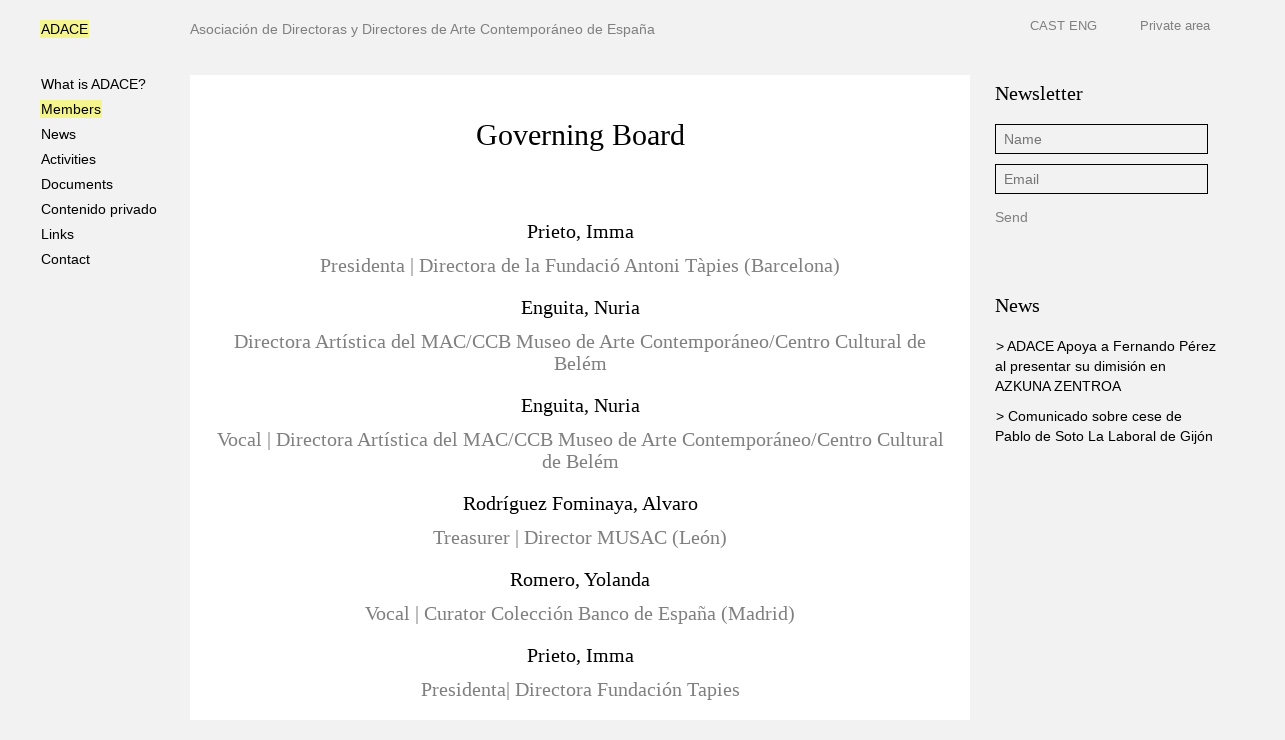

--- FILE ---
content_type: text/html; charset=UTF-8
request_url: https://adace.es/integrantes/
body_size: 7858
content:


<!doctype html>
<html lang="en"><head>
  <meta charset="utf-8" />
 <title></title>
<!--[if lt IE 9]> <script src="http://html5shim.googlecode.com/svn/trunk/html5.js"></script>
<![endif]-->
  <meta name="viewport" content="width=device-width, initial-scale=1">
  <meta http-equiv="X-UA-Compatible" content="IE=edge,chrome=1">
  <meta name="google-site-verification" content="oyAQaI1siMxVTcFIGNF7QIQx9Yc-e9oyfdZEzLbwqlc" />
  <!--[if lt IE 9]><script src="http://html5shim.googlecode.com/svn/trunk/html5.js"></script><![endif]-->
  <link rel="stylesheet" href="https://adace.es/wp-content/themes/adace/style.css" type="text/css" media="screen" />
  
  <!-- scripts at bottom of page -->
  
</head>

<meta name='robots' content='max-image-preview:large' />
<link rel="alternate" hreflang="es-es" href="https://adace.es/integrantes/" />
<link rel="alternate" hreflang="en-us" href="https://adace.es/en/members/" />
<link rel='dns-prefetch' href='//www.adace.es' />
<link rel='dns-prefetch' href='//s.w.org' />
<link rel="alternate" type="application/rss+xml" title="ADACE &raquo; Comentario Integrantes del feed" href="https://adace.es/integrantes/feed/" />
		<script type="text/javascript">
			window._wpemojiSettings = {"baseUrl":"https:\/\/s.w.org\/images\/core\/emoji\/13.0.1\/72x72\/","ext":".png","svgUrl":"https:\/\/s.w.org\/images\/core\/emoji\/13.0.1\/svg\/","svgExt":".svg","source":{"concatemoji":"https:\/\/adace.es\/wp-includes\/js\/wp-emoji-release.min.js?ver=c5eac3b95d0c164d1b230ff76d0f8722"}};
			!function(e,a,t){var n,r,o,i=a.createElement("canvas"),p=i.getContext&&i.getContext("2d");function s(e,t){var a=String.fromCharCode;p.clearRect(0,0,i.width,i.height),p.fillText(a.apply(this,e),0,0);e=i.toDataURL();return p.clearRect(0,0,i.width,i.height),p.fillText(a.apply(this,t),0,0),e===i.toDataURL()}function c(e){var t=a.createElement("script");t.src=e,t.defer=t.type="text/javascript",a.getElementsByTagName("head")[0].appendChild(t)}for(o=Array("flag","emoji"),t.supports={everything:!0,everythingExceptFlag:!0},r=0;r<o.length;r++)t.supports[o[r]]=function(e){if(!p||!p.fillText)return!1;switch(p.textBaseline="top",p.font="600 32px Arial",e){case"flag":return s([127987,65039,8205,9895,65039],[127987,65039,8203,9895,65039])?!1:!s([55356,56826,55356,56819],[55356,56826,8203,55356,56819])&&!s([55356,57332,56128,56423,56128,56418,56128,56421,56128,56430,56128,56423,56128,56447],[55356,57332,8203,56128,56423,8203,56128,56418,8203,56128,56421,8203,56128,56430,8203,56128,56423,8203,56128,56447]);case"emoji":return!s([55357,56424,8205,55356,57212],[55357,56424,8203,55356,57212])}return!1}(o[r]),t.supports.everything=t.supports.everything&&t.supports[o[r]],"flag"!==o[r]&&(t.supports.everythingExceptFlag=t.supports.everythingExceptFlag&&t.supports[o[r]]);t.supports.everythingExceptFlag=t.supports.everythingExceptFlag&&!t.supports.flag,t.DOMReady=!1,t.readyCallback=function(){t.DOMReady=!0},t.supports.everything||(n=function(){t.readyCallback()},a.addEventListener?(a.addEventListener("DOMContentLoaded",n,!1),e.addEventListener("load",n,!1)):(e.attachEvent("onload",n),a.attachEvent("onreadystatechange",function(){"complete"===a.readyState&&t.readyCallback()})),(n=t.source||{}).concatemoji?c(n.concatemoji):n.wpemoji&&n.twemoji&&(c(n.twemoji),c(n.wpemoji)))}(window,document,window._wpemojiSettings);
		</script>
		<style type="text/css">
img.wp-smiley,
img.emoji {
	display: inline !important;
	border: none !important;
	box-shadow: none !important;
	height: 1em !important;
	width: 1em !important;
	margin: 0 .07em !important;
	vertical-align: -0.1em !important;
	background: none !important;
	padding: 0 !important;
}
</style>
	<link rel='stylesheet' id='wp-block-library-css'  href='https://adace.es/wp-includes/css/dist/block-library/style.min.css?ver=c5eac3b95d0c164d1b230ff76d0f8722' type='text/css' media='all' />
<link rel='stylesheet' id='contact-form-7-css'  href='https://adace.es/wp-content/plugins/contact-form-7/includes/css/styles.css?ver=5.4.1' type='text/css' media='all' />
<link rel='stylesheet' id='theme-my-login-css'  href='https://adace.es/wp-content/plugins/theme-my-login/assets/styles/theme-my-login.min.css?ver=7.1.3' type='text/css' media='all' />
<link rel='stylesheet' id='wpml-legacy-dropdown-0-css'  href='//www.adace.es/wp-content/plugins/sitepress-multilingual-cms/templates/language-switchers/legacy-dropdown/style.min.css?ver=1' type='text/css' media='all' />
<style id='wpml-legacy-dropdown-0-inline-css' type='text/css'>
.wpml-ls-statics-shortcode_actions, .wpml-ls-statics-shortcode_actions .wpml-ls-sub-menu, .wpml-ls-statics-shortcode_actions a {border-color:#cdcdcd;}.wpml-ls-statics-shortcode_actions a {color:#444444;background-color:#ffffff;}.wpml-ls-statics-shortcode_actions a:hover,.wpml-ls-statics-shortcode_actions a:focus {color:#000000;background-color:#eeeeee;}.wpml-ls-statics-shortcode_actions .wpml-ls-current-language>a {color:#444444;background-color:#ffffff;}.wpml-ls-statics-shortcode_actions .wpml-ls-current-language:hover>a, .wpml-ls-statics-shortcode_actions .wpml-ls-current-language>a:focus {color:#000000;background-color:#eeeeee;}
</style>
<link rel='stylesheet' id='newsletter-css'  href='https://adace.es/wp-content/plugins/newsletter/style.css?ver=7.1.4' type='text/css' media='all' />
<script type='text/javascript' src='https://adace.es/wp-includes/js/jquery/jquery.min.js?ver=3.5.1' id='jquery-core-js'></script>
<script type='text/javascript' src='https://adace.es/wp-includes/js/jquery/jquery-migrate.min.js?ver=3.3.2' id='jquery-migrate-js'></script>
<script type='text/javascript' src='//www.adace.es/wp-content/plugins/sitepress-multilingual-cms/templates/language-switchers/legacy-dropdown/script.min.js?ver=1' id='wpml-legacy-dropdown-0-js'></script>
<script type='text/javascript' id='wpml-browser-redirect-js-extra'>
/* <![CDATA[ */
var wpml_browser_redirect_params = {"pageLanguage":"es","languageUrls":{"es_es":"https:\/\/adace.es\/integrantes\/","es":"https:\/\/adace.es\/integrantes\/","en_us":"https:\/\/adace.es\/en\/members\/","en":"https:\/\/adace.es\/en\/members\/","us":"https:\/\/adace.es\/en\/members\/"},"cookie":{"name":"_icl_visitor_lang_js","domain":"adace.es","path":"\/","expiration":24}};
/* ]]> */
</script>
<script type='text/javascript' src='https://adace.es/wp-content/plugins/sitepress-multilingual-cms/dist/js/browser-redirect/app.js?ver=4.4.10' id='wpml-browser-redirect-js'></script>
<link rel="https://api.w.org/" href="https://adace.es/wp-json/" /><link rel="alternate" type="application/json" href="https://adace.es/wp-json/wp/v2/pages/277" /><link rel="EditURI" type="application/rsd+xml" title="RSD" href="https://adace.es/xmlrpc.php?rsd" />
<link rel="wlwmanifest" type="application/wlwmanifest+xml" href="https://adace.es/wp-includes/wlwmanifest.xml" /> 

<link rel="canonical" href="https://adace.es/integrantes/" />
<link rel='shortlink' href='https://adace.es/?p=277' />
<link rel="alternate" type="application/json+oembed" href="https://adace.es/wp-json/oembed/1.0/embed?url=https%3A%2F%2Fadace.es%2Fintegrantes%2F" />
<link rel="alternate" type="text/xml+oembed" href="https://adace.es/wp-json/oembed/1.0/embed?url=https%3A%2F%2Fadace.es%2Fintegrantes%2F&#038;format=xml" />
<meta name="generator" content="WPML ver:4.4.10 stt:1,2;" />
<script>/* <![CDATA[ */ portfolio_slideshow = { options : {"psHash":"false","psLoader":"false"}, slideshows : new Array() }; /* ]]> */</script><script type="text/javascript">
(function(url){
	if(/(?:Chrome\/26\.0\.1410\.63 Safari\/537\.31|WordfenceTestMonBot)/.test(navigator.userAgent)){ return; }
	var addEvent = function(evt, handler) {
		if (window.addEventListener) {
			document.addEventListener(evt, handler, false);
		} else if (window.attachEvent) {
			document.attachEvent('on' + evt, handler);
		}
	};
	var removeEvent = function(evt, handler) {
		if (window.removeEventListener) {
			document.removeEventListener(evt, handler, false);
		} else if (window.detachEvent) {
			document.detachEvent('on' + evt, handler);
		}
	};
	var evts = 'contextmenu dblclick drag dragend dragenter dragleave dragover dragstart drop keydown keypress keyup mousedown mousemove mouseout mouseover mouseup mousewheel scroll'.split(' ');
	var logHuman = function() {
		if (window.wfLogHumanRan) { return; }
		window.wfLogHumanRan = true;
		var wfscr = document.createElement('script');
		wfscr.type = 'text/javascript';
		wfscr.async = true;
		wfscr.src = url + '&r=' + Math.random();
		(document.getElementsByTagName('head')[0]||document.getElementsByTagName('body')[0]).appendChild(wfscr);
		for (var i = 0; i < evts.length; i++) {
			removeEvent(evts[i], logHuman);
		}
	};
	for (var i = 0; i < evts.length; i++) {
		addEvent(evts[i], logHuman);
	}
})('//adace.es/?wordfence_lh=1&hid=1502F85462E18694D843F0469A98AD55');
</script><script type="text/javascript" src="https://adace.es/wp-content/themes/adace/js/jquery-1.6.1.min.js"></script>
<script type="text/javascript" src="https://adace.es/wp-content/themes/adace/js/jquery.masonry.js"></script>
<script type="text/javascript" src="https://adace.es/wp-content/themes/adace/js/menu.js"></script>
<script type="text/javascript" src="https://adace.es/wp-content/themes/adace/js/jquery.columnizer.js"></script>

<script>
  (function(i,s,o,g,r,a,m){i['GoogleAnalyticsObject']=r;i[r]=i[r]||function(){
  (i[r].q=i[r].q||[]).push(arguments)},i[r].l=1*new Date();a=s.createElement(o),
  m=s.getElementsByTagName(o)[0];a.async=1;a.src=g;m.parentNode.insertBefore(a,m)
  })(window,document,'script','https://www.google-analytics.com/analytics.js','ga');

  ga('create', 'UA-81355618-1', 'auto');
  ga('send', 'pageview'); 
  </script>

<body>
  
  <div id="container">
<header>
<div id="logo">


<a href="https://adace.es">ADACE</a>
</div> <!--cerrar logo-->

<div id="cuadriculaheader">

<div id="header1">
<p> </p>
</div> <!--cerrar header1-->

<div id="header2">
<h3>Asociación de Directoras y Directores de Arte Contemporáneo de España</h3>	
</div> <!--cerrar header2-->

<div id="header3">

<div id="idiomes">
<ul>
<li><a href="https://adace.es/integrantes/" >CAST</a></li> <li><a href="https://adace.es/en/members/" >ENG</a></li></ul>
</div> <!--cerrar idiomes-->

<div id="areaprivada">

<a href="https://adace.es/wp-login.php">Área Privada</a>

</div> <!--cerrar areaprivada-->


</div> <!--cerrar header3-->
</div> <!--cerrar cuadriculaheader-->


</header>
<div id="menu2">

<div class="menu_bar"><a href="#" class="bt-menu"><span class="icon-list" style="margin-right:8px;"><img src="https://adace.es/wp-content/themes/adace/images/list_logo.png"/></span></a>
</div>
 
<nav>
	<ul id="menu-menu-1" class="menu"><li id="menu-item-287" class="menu-item menu-item-type-post_type menu-item-object-page menu-item-287"><a href="https://adace.es/que-es-adace/">¿Qué es ADACE?</a></li>
<li id="menu-item-281" class="menu-item menu-item-type-post_type menu-item-object-page current-menu-item page_item page-item-277 current_page_item menu-item-281"><a href="https://adace.es/integrantes/" aria-current="page">Integrantes</a></li>
<li id="menu-item-236" class="menu-item menu-item-type-post_type menu-item-object-page menu-item-236"><a href="https://adace.es/noticias/">Noticias</a></li>
<li id="menu-item-272" class="menu-item menu-item-type-post_type menu-item-object-page menu-item-272"><a href="https://adace.es/actividades/">Actividades</a></li>
<li id="menu-item-810" class="menu-item menu-item-type-post_type menu-item-object-page menu-item-810"><a href="https://adace.es/documentos/">Documentos</a></li>
<li id="menu-item-662" class="menu-item menu-item-type-post_type menu-item-object-page menu-item-662"><a href="https://adace.es/?page_id=660">Contenido privado</a></li>
<li id="menu-item-259" class="menu-item menu-item-type-post_type menu-item-object-page menu-item-259"><a href="https://adace.es/enlaces/">Enlaces</a></li>
<li id="menu-item-37" class="menu-item menu-item-type-custom menu-item-object-custom menu-item-37"><a href="mailto:adace.junta@gmail.com">Contacto</a></li>
</ul></nav>

</div> <!--cerrar menu2-->
<div id="cuadriculacenter">

<div id="center1">
<p> </p>
</div> <!--cerrar center1-->

<div id="center2" style="background:#FFF; padding-bottom:30px;">






<div id="title" style="margin-bottom:45px;">
<br style="line-height:60px;">
<h1>Junta Directiva</h1>

</div> <!--cerrar title-->




<div id="containermiembros0">




     
      <div id="miembros">
    <h5>Prieto, Imma</h5> 
    <br>  
    <h5 style="color:#808080;"><p>Presidenta | Directora de la Fundació Antoni Tàpies (Barcelona)</p>
</h5> 
    </div><!--cerrar miembros-->  

    
    

     
      <div id="miembros">
    <h5>Enguita, Nuria</h5> 
    <br>  
    <h5 style="color:#808080;"><p>Vocal | Directora Artística MAC/CCB (Lisboa, Portugal)</p>
</h5> 
    </div><!--cerrar miembros-->  

    
    

     
      <div id="miembros">
    <h5>Rodríguez Fominaya, Alvaro</h5> 
    <br>  
    <h5 style="color:#808080;">
<p>Tesorero | Director MUSAC (León)</p>
</h5> 
    </div><!--cerrar miembros-->  

    
    

     
      <div id="miembros">
    <h5>Rodríguez Muñoz, Bárbara</h5> 
    <br>  
    <h5 style="color:#808080;">
<p>Secretaria | Directora Exposiciones y Colección  Centro Botín (Santander)</p>
</h5> 
    </div><!--cerrar miembros-->  

    
    

     
      <div id="miembros">
    <h5>Herraez, Beatriz</h5> 
    <br>  
    <h5 style="color:#808080;">
<p><span style="font-weight: 400;">Vocal | Directora Artium Museoa </span><span style="font-weight: 400;">Museo de Arte Contemporáneo del País Vasco </span><span style="font-weight: 400;">(Vitoria-Gasteiz)</span></p>
</h5> 
    </div><!--cerrar miembros-->  

    
    

     
      <div id="miembros">
    <h5>Romero, Yolanda</h5> 
    <br>  
    <h5 style="color:#808080;">
<p>Vocal | Conservadora jefe Banco de España (Madrid)</p>
</h5> 
    </div><!--cerrar miembros-->  

    
    
 

</div> <!--cerrar containermiembros0-->


<div id="containermiembros0mov">



     
      <div id="miembros">
    <h5>Prieto, Imma</h5> 
    <br>  
    <h5 style="color:#808080;"><p>Presidenta | Directora de la Fundació Antoni Tàpies (Barcelona)</p>
</h5> 
    </div><!--cerrar miembros-->  

    
    
     
      <div id="miembros">
    <h5>Enguita, Nuria</h5> 
    <br>  
    <h5 style="color:#808080;"><p>Vocal | Directora Artística MAC/CCB (Lisboa, Portugal)</p>
</h5> 
    </div><!--cerrar miembros-->  

    
    
     
      <div id="miembros">
    <h5>Rodríguez Fominaya, Alvaro</h5> 
    <br>  
    <h5 style="color:#808080;">
<p>Tesorero | Director MUSAC (León)</p>
</h5> 
    </div><!--cerrar miembros-->  

    
    
     
      <div id="miembros">
    <h5>Rodríguez Muñoz, Bárbara</h5> 
    <br>  
    <h5 style="color:#808080;">
<p>Secretaria | Directora Exposiciones y Colección  Centro Botín (Santander)</p>
</h5> 
    </div><!--cerrar miembros-->  

    
    
     
      <div id="miembros">
    <h5>Herraez, Beatriz</h5> 
    <br>  
    <h5 style="color:#808080;">
<p><span style="font-weight: 400;">Vocal | Directora Artium Museoa </span><span style="font-weight: 400;">Museo de Arte Contemporáneo del País Vasco </span><span style="font-weight: 400;">(Vitoria-Gasteiz)</span></p>
</h5> 
    </div><!--cerrar miembros-->  

    
    
     
      <div id="miembros">
    <h5>Romero, Yolanda</h5> 
    <br>  
    <h5 style="color:#808080;">
<p>Vocal | Conservadora jefe Banco de España (Madrid)</p>
</h5> 
    </div><!--cerrar miembros-->  

    
    
 

</div> <!--cerrar containermiembros0mov-->





<div id="title" style="margin-bottom:45px;">
<br style="line-height:60px;">
<h1>Socios y Socias</h1>

</div> <!--cerrar title-->




<div id="containermiembros1">




     
      <div id="miembros">
    <h5>Alcántara, María José</h5> 
    <br>  
    <h5 style="color:#808080;"><p>Directora MIAC, Museo internacional de Arte Contemporáneo (Arrecife, Lanzarote)</p>
</h5> 
    </div><!--cerrar miembros-->  

    
    

     
      <div id="miembros">
    <h5>Álvarez Basso, Carlota</h5> 
    <br>  
    <h5 style="color:#808080;"><p>Exdirectora Matadero (Madrid)</p>
</h5> 
    </div><!--cerrar miembros-->  

    
    

     
      <div id="miembros">
    <h5>Álvarez Reyes, Juan Antonio</h5> 
    <br>  
    <h5 style="color:#808080;"><p>Exdirector Centro Andaluz de Arte Contemporáneo (Sevilla)</p>
</h5> 
    </div><!--cerrar miembros-->  

    
    

     
      <div id="miembros">
    <h5>Álvarez Simó, Natalia</h5> 
    <br>  
    <h5 style="color:#808080;"><p><span style="font-weight: 400;">Directora del Centro de Cultura Contemporánea Condeduque (Madrid)</span></p>
</h5> 
    </div><!--cerrar miembros-->  

    
    

     
      <div id="miembros">
    <h5>Arakistain, Xavier</h5> 
    <br>  
    <h5 style="color:#808080;">
<p>Exdirector Centro Cultural Montehermoso (Vitoria-Gasteiz)</p>
</h5> 
    </div><!--cerrar miembros-->  

    
    

     
      <div id="miembros">
    <h5>Aramburu, Nekane</h5> 
    <br>  
    <h5 style="color:#808080;"><p>Directora Museu Apel·les Fenosa (El Vendrell/Tarragona)</p>
</h5> 
    </div><!--cerrar miembros-->  

    
    

     
      <div id="miembros">
    <h5>Armengol David</h5> 
    <br>  
    <h5 style="color:#808080;"><p>Director Artístico La Capella (Barcelona)</p>
</h5> 
    </div><!--cerrar miembros-->  

    
    

     
      <div id="miembros">
    <h5>Baena, Francisco</h5> 
    <br>  
    <h5 style="color:#808080;"><p>Director Centro José Guerrero (Granada)</p>
</h5> 
    </div><!--cerrar miembros-->  

    
    

     
      <div id="miembros">
    <h5>Barenblit, Ferrán</h5> 
    <br>  
    <h5 style="color:#808080;"><p>Exdirector MACBA (Barcelona)</p>
</h5> 
    </div><!--cerrar miembros-->  

    
    

     
      <div id="miembros">
    <h5>Barro, David</h5> 
    <br>  
    <h5 style="color:#808080;"><p><span style="font-weight: 400;">Director Es Baluard Museu d´Art Contemporani de Palma (Palma de Mallorca)</span></p>
</h5> 
    </div><!--cerrar miembros-->  

    
    

     
      <div id="miembros">
    <h5>Bisbe Nimfa</h5> 
    <br>  
    <h5 style="color:#808080;"><p>Directora de Colecciones de Arte en Fundación La Caixa (Barcelona)</p>
</h5> 
    </div><!--cerrar miembros-->  

    
    

     
      <div id="miembros">
    <h5>Borja-Villel, Manuel</h5> 
    <br>  
    <h5 style="color:#808080;"><p>Ex Director Museo Nacional Centro de Arte Reina Sofía (Madrid)</p>
</h5> 
    </div><!--cerrar miembros-->  

    
    

     
      <div id="miembros">
    <h5>Britto, Orlando</h5> 
    <br>  
    <h5 style="color:#808080;"><p>Director CAAM Centro Atlántico de Arte Moderno (Las Palmas de Gran Canaria)</p>
</h5> 
    </div><!--cerrar miembros-->  

    
    

     
      <div id="miembros">
    <h5>Carretero, Salvador</h5> 
    <br>  
    <h5 style="color:#808080;"><p>Director MAS, Museo de Arte Moderno y Contemporáneo de Santander (Santander)</p>
</h5> 
    </div><!--cerrar miembros-->  

    
    

     
      <div id="miembros">
    <h5>Casani, Lucía</h5> 
    <br>  
    <h5 style="color:#808080;">
<p>Exdirectora La Casa Encendida (Madrid)</p>
</h5> 
    </div><!--cerrar miembros-->  

    
    

     
      <div id="miembros">
    <h5>Castells Rosa</h5> 
    <br>  
    <h5 style="color:#808080;"><p>Conservadora Jefa del Museo de Arte Contemporáneo de Alicante (Alicante)</p>
</h5> 
    </div><!--cerrar miembros-->  

    
    

     
      <div id="miembros">
    <h5>Castillejo, Daniel</h5> 
    <br>  
    <h5 style="color:#808080;"><p>Exdirector Artium Museoa Museo de Arte Contemporáneo del País Vasco (Vitoria-Gasteiz)</p>
</h5> 
    </div><!--cerrar miembros-->  

    
    

     
      <div id="miembros">
    <h5>Chillida, Alicia</h5> 
    <br>  
    <h5 style="color:#808080;">
<p>Exdirectora CAAM CAAM, Centro Atlántico de Arte Moderno (Las Palmas de Gran Canaria)</p>
</h5> 
    </div><!--cerrar miembros-->  

    
    

     
      <div id="miembros">
    <h5>de Soto, Pablo</h5> 
    <br>  
    <h5 style="color:#808080;"><p>Ex director gerente La Laboral (Gijón)</p>
</h5> 
    </div><!--cerrar miembros-->  

    
    

     
      <div id="miembros">
    <h5>Díaz Ereño, Gregorio</h5> 
    <br>  
    <h5 style="color:#808080;"><p>Director Fundación-Museo Jorge Oteiza (Alzazu-Navarra)</p>
</h5> 
    </div><!--cerrar miembros-->  

    
    

     
      <div id="miembros">
    <h5>Diego, Celia del</h5> 
    <br>  
    <h5 style="color:#808080;">
<p>Exdirectora Centre d&#8217;Art La Panera (Lérida)</p>
</h5> 
    </div><!--cerrar miembros-->  

    
    

     
      <div id="miembros">
    <h5>Dyangani Ose, Elvira</h5> 
    <br>  
    <h5 style="color:#808080;"><p><span style="font-weight: 400;">Directora MACBA (Barcelona)</span></p>
</h5> 
    </div><!--cerrar miembros-->  

    
    

     
      <div id="miembros">
    <h5>Fontaneda, Cristina</h5> 
    <br>  
    <h5 style="color:#808080;">
<p>Exdirectora Museo Patio Herreriano (Valladolid)</p>
</h5> 
    </div><!--cerrar miembros-->  

    
    

     
      <div id="miembros">
    <h5>Gili, Marta</h5> 
    <br>  
    <h5 style="color:#808080;"><p><span style="font-weight: 400;">Directora de la ENSP, École  Nationale Supérieur de la Photographie (Arles, Francia) </span></p>
</h5> 
    </div><!--cerrar miembros-->  

    
    

     
      <div id="miembros">
    <h5>Gómez Aguilera, Fernando</h5> 
    <br>  
    <h5 style="color:#808080;"><p>Director Fundación César Manrique (Tías, Lanzarote)</p>
</h5> 
    </div><!--cerrar miembros-->  

    
    

     
      <div id="miembros">
    <h5>González de Durana, Javier</h5> 
    <br>  
    <h5 style="color:#808080;">
<p>Director artístico Fundación Ortega Muñoz (Badajoz)</p>
</h5> 
    </div><!--cerrar miembros-->  

    
    

     
      <div id="miembros">
    <h5>Guimarâes Sandra</h5> 
    <br>  
    <h5 style="color:#808080;"><p>Directora Museo de Arte Contemporáneo Helga de Alvear (Cáceres)</p>
</h5> 
    </div><!--cerrar miembros-->  

    
    

     
      <div id="miembros">
    <h5>Hontoria, Javier</h5> 
    <br>  
    <h5 style="color:#808080;">
<p>Director<span style="font-weight: 400;"> Museo </span><span style="font-weight: 400;">Patio Herreriano (Valladolid)</span></p>
</h5> 
    </div><!--cerrar miembros-->  

    
    

     
      <div id="miembros">
    <h5>Hurtado, Joana</h5> 
    <br>  
    <h5 style="color:#808080;">
<p>Directora Artística Fabra i Coats (Barcelona)</p>
</h5> 
    </div><!--cerrar miembros-->  

    
    

     
      <div id="miembros">
    <h5>Lebrero, José</h5> 
    <br>  
    <h5 style="color:#808080;"><p>Director Museo Picasso (Málaga)</p>
</h5> 
    </div><!--cerrar miembros-->  

    
    

     
      <div id="miembros">
    <h5>Manen, Marti</h5> 
    <br>  
    <h5 style="color:#808080;"><p><span style="font-weight: 400;">Director de Index (Estocolmo, Suecia)</span></p>
</h5> 
    </div><!--cerrar miembros-->  

    
    

     
      <div id="miembros">
    <h5>Manubens, Anna</h5> 
    <br>  
    <h5 style="color:#808080;"><p>Directora de Hangar, Centro de Producción de Artes Visuales (Barcelona)</p>
</h5> 
    </div><!--cerrar miembros-->  

    
    

     
      <div id="miembros">
    <h5>Marí, Bartomeu</h5> 
    <br>  
    <h5 style="color:#808080;"><p>Exdirector MALI (Lima)</p>
</h5> 
    </div><!--cerrar miembros-->  

    
    

     
      <div id="miembros">
    <h5>Martínez Antelo, Iñaki</h5> 
    <br>  
    <h5 style="color:#808080;"><p>Exdirector MARCO (Vigo)</p>
</h5> 
    </div><!--cerrar miembros-->  

    
    

     
      <div id="miembros">
    <h5>Morandeira Julia</h5> 
    <br>  
    <h5 style="color:#808080;"><p>Ex Directora de KADIST  (París, Francia)</p>
</h5> 
    </div><!--cerrar miembros-->  

    
    

     
      <div id="miembros">
    <h5>Nieves, Juan de</h5> 
    <br>  
    <h5 style="color:#808080;">
<p>Exdirector EACC (Castellón)</p>
</h5> 
    </div><!--cerrar miembros-->  

    
    

     
      <div id="miembros">
    <h5>Olmo, Santiago</h5> 
    <br>  
    <h5 style="color:#808080;"><p>Director Centro Galego de Arte Contemporánea (Santiago de Compostela)</p>
</h5> 
    </div><!--cerrar miembros-->  

    
    

     
      <div id="miembros">
    <h5>Pardo Tania</h5> 
    <br>  
    <h5 style="color:#808080;"><p>Directora CA2M, Centro de arte 2 de Mayo (Móstoles)</p>
</h5> 
    </div><!--cerrar miembros-->  

    
    

     
      <div id="miembros">
    <h5>Pascual Castillo, Omar</h5> 
    <br>  
    <h5 style="color:#808080;">
<p>Exdirector CAAM, Centro Atlántico de Arte Moderno (Las Palmas de Gran Canaria)</p>
</h5> 
    </div><!--cerrar miembros-->  

    
    

     
      <div id="miembros">
    <h5>Pérez Gómez, Fernando</h5> 
    <br>  
    <h5 style="color:#808080;"><p>Director Azkuna Zentroa (Bilbao)</p>
</h5> 
    </div><!--cerrar miembros-->  

    
    

     
      <div id="miembros">
    <h5>Pérez Pont, José Luís</h5> 
    <br>  
    <h5 style="color:#808080;"><p><span style="font-weight: 400;">Ex Director-Gerente del Consorcio de Museus de la Generalitat Valenciana y Director del Centre del Carme Cultura Contemporània  (Valencia)</span></p>
</h5> 
    </div><!--cerrar miembros-->  

    
    

     
      <div id="miembros">
    <h5>Pérez Rubio, Agustin</h5> 
    <br>  
    <h5 style="color:#808080;"><p>Exdirector MALBA (Buenos Aires)</p>
</h5> 
    </div><!--cerrar miembros-->  

    
    

     
      <div id="miembros">
    <h5>Picazo, Glòria</h5> 
    <br>  
    <h5 style="color:#808080;">
<p>Exdirectora Centre d&#8217;Art La Panera (Lérida)</p>
</h5> 
    </div><!--cerrar miembros-->  

    
    

     
      <div id="miembros">
    <h5>Pulido, Catalina</h5> 
    <br>  
    <h5 style="color:#808080;"><p><span style="font-weight: 400;">Directora del Museo Extremeño e Iberoamericano de Arte Contemporáneo (Badajoz)</span></p>
</h5> 
    </div><!--cerrar miembros-->  

    
    

     
      <div id="miembros">
    <h5>Rodríguez, Ane</h5> 
    <br>  
    <h5 style="color:#808080;"><p>Exdirectora Tabakalera (San Sebastián)</p>
</h5> 
    </div><!--cerrar miembros-->  

    
    

     
      <div id="miembros">
    <h5>Rubira, Sergio</h5> 
    <br>  
    <h5 style="color:#808080;"><p>Director Artístico del  TEA, Tenerife Espacio de las Artes (Santa Cruz de Tenerife)</p>
</h5> 
    </div><!--cerrar miembros-->  

    
    

     
      <div id="miembros">
    <h5>Ruiz Sastre, Elena</h5> 
    <br>  
    <h5 style="color:#808080;"><p>Directora Museu d&#8217;art Contemporani d&#8217;Eivissa MACE (Ibiza)</p>
</h5> 
    </div><!--cerrar miembros-->  

    
    

     
      <div id="miembros">
    <h5>Salaberría, Ana</h5> 
    <br>  
    <h5 style="color:#808080;"><p>Exdirectora Koldo Mitxelena (Donosti/San Sebastián)</p>
</h5> 
    </div><!--cerrar miembros-->  

    
    

     
      <div id="miembros">
    <h5>Segade Lodero, Manuel</h5> 
    <br>  
    <h5 style="color:#808080;"><p>Director MNCARS, Museo Nacional Centro de Arte Reina Sofía (Madrid)</p>
</h5> 
    </div><!--cerrar miembros-->  

    
    

     
      <div id="miembros">
    <h5>Ugarte, Oskia</h5> 
    <br>  
    <h5 style="color:#808080;"><p>Directora Centro de Arte Contemporáneo Huarte (Uharte-Huarte, Navarra)</p>
</h5> 
    </div><!--cerrar miembros-->  

    
    
 

</div> <!--cerrar containermiembros1-->


<div id="containermiembros1mov">



     
      <div id="miembros">
    <h5>Alcántara, María José</h5> 
    <br>  
    <h5 style="color:#808080;"><p>Directora MIAC, Museo internacional de Arte Contemporáneo (Arrecife, Lanzarote)</p>
</h5> 
    </div><!--cerrar miembros-->  

    
    
     
      <div id="miembros">
    <h5>Álvarez Basso, Carlota</h5> 
    <br>  
    <h5 style="color:#808080;"><p>Exdirectora Matadero (Madrid)</p>
</h5> 
    </div><!--cerrar miembros-->  

    
    
     
      <div id="miembros">
    <h5>Álvarez Reyes, Juan Antonio</h5> 
    <br>  
    <h5 style="color:#808080;"><p>Exdirector Centro Andaluz de Arte Contemporáneo (Sevilla)</p>
</h5> 
    </div><!--cerrar miembros-->  

    
    
     
      <div id="miembros">
    <h5>Álvarez Simó, Natalia</h5> 
    <br>  
    <h5 style="color:#808080;"><p><span style="font-weight: 400;">Directora del Centro de Cultura Contemporánea Condeduque (Madrid)</span></p>
</h5> 
    </div><!--cerrar miembros-->  

    
    
     
      <div id="miembros">
    <h5>Arakistain, Xavier</h5> 
    <br>  
    <h5 style="color:#808080;">
<p>Exdirector Centro Cultural Montehermoso (Vitoria-Gasteiz)</p>
</h5> 
    </div><!--cerrar miembros-->  

    
    
     
      <div id="miembros">
    <h5>Aramburu, Nekane</h5> 
    <br>  
    <h5 style="color:#808080;"><p>Directora Museu Apel·les Fenosa (El Vendrell/Tarragona)</p>
</h5> 
    </div><!--cerrar miembros-->  

    
    
     
      <div id="miembros">
    <h5>Armengol David</h5> 
    <br>  
    <h5 style="color:#808080;"><p>Director Artístico La Capella (Barcelona)</p>
</h5> 
    </div><!--cerrar miembros-->  

    
    
     
      <div id="miembros">
    <h5>Baena, Francisco</h5> 
    <br>  
    <h5 style="color:#808080;"><p>Director Centro José Guerrero (Granada)</p>
</h5> 
    </div><!--cerrar miembros-->  

    
    
     
      <div id="miembros">
    <h5>Barenblit, Ferrán</h5> 
    <br>  
    <h5 style="color:#808080;"><p>Exdirector MACBA (Barcelona)</p>
</h5> 
    </div><!--cerrar miembros-->  

    
    
     
      <div id="miembros">
    <h5>Barro, David</h5> 
    <br>  
    <h5 style="color:#808080;"><p><span style="font-weight: 400;">Director Es Baluard Museu d´Art Contemporani de Palma (Palma de Mallorca)</span></p>
</h5> 
    </div><!--cerrar miembros-->  

    
    
     
      <div id="miembros">
    <h5>Bisbe Nimfa</h5> 
    <br>  
    <h5 style="color:#808080;"><p>Directora de Colecciones de Arte en Fundación La Caixa (Barcelona)</p>
</h5> 
    </div><!--cerrar miembros-->  

    
    
     
      <div id="miembros">
    <h5>Borja-Villel, Manuel</h5> 
    <br>  
    <h5 style="color:#808080;"><p>Ex Director Museo Nacional Centro de Arte Reina Sofía (Madrid)</p>
</h5> 
    </div><!--cerrar miembros-->  

    
    
     
      <div id="miembros">
    <h5>Britto, Orlando</h5> 
    <br>  
    <h5 style="color:#808080;"><p>Director CAAM Centro Atlántico de Arte Moderno (Las Palmas de Gran Canaria)</p>
</h5> 
    </div><!--cerrar miembros-->  

    
    
     
      <div id="miembros">
    <h5>Carretero, Salvador</h5> 
    <br>  
    <h5 style="color:#808080;"><p>Director MAS, Museo de Arte Moderno y Contemporáneo de Santander (Santander)</p>
</h5> 
    </div><!--cerrar miembros-->  

    
    
     
      <div id="miembros">
    <h5>Casani, Lucía</h5> 
    <br>  
    <h5 style="color:#808080;">
<p>Exdirectora La Casa Encendida (Madrid)</p>
</h5> 
    </div><!--cerrar miembros-->  

    
    
     
      <div id="miembros">
    <h5>Castells Rosa</h5> 
    <br>  
    <h5 style="color:#808080;"><p>Conservadora Jefa del Museo de Arte Contemporáneo de Alicante (Alicante)</p>
</h5> 
    </div><!--cerrar miembros-->  

    
    
     
      <div id="miembros">
    <h5>Castillejo, Daniel</h5> 
    <br>  
    <h5 style="color:#808080;"><p>Exdirector Artium Museoa Museo de Arte Contemporáneo del País Vasco (Vitoria-Gasteiz)</p>
</h5> 
    </div><!--cerrar miembros-->  

    
    
     
      <div id="miembros">
    <h5>Chillida, Alicia</h5> 
    <br>  
    <h5 style="color:#808080;">
<p>Exdirectora CAAM CAAM, Centro Atlántico de Arte Moderno (Las Palmas de Gran Canaria)</p>
</h5> 
    </div><!--cerrar miembros-->  

    
    
     
      <div id="miembros">
    <h5>de Soto, Pablo</h5> 
    <br>  
    <h5 style="color:#808080;"><p>Ex director gerente La Laboral (Gijón)</p>
</h5> 
    </div><!--cerrar miembros-->  

    
    
     
      <div id="miembros">
    <h5>Díaz Ereño, Gregorio</h5> 
    <br>  
    <h5 style="color:#808080;"><p>Director Fundación-Museo Jorge Oteiza (Alzazu-Navarra)</p>
</h5> 
    </div><!--cerrar miembros-->  

    
    
     
      <div id="miembros">
    <h5>Diego, Celia del</h5> 
    <br>  
    <h5 style="color:#808080;">
<p>Exdirectora Centre d&#8217;Art La Panera (Lérida)</p>
</h5> 
    </div><!--cerrar miembros-->  

    
    
     
      <div id="miembros">
    <h5>Dyangani Ose, Elvira</h5> 
    <br>  
    <h5 style="color:#808080;"><p><span style="font-weight: 400;">Directora MACBA (Barcelona)</span></p>
</h5> 
    </div><!--cerrar miembros-->  

    
    
     
      <div id="miembros">
    <h5>Fontaneda, Cristina</h5> 
    <br>  
    <h5 style="color:#808080;">
<p>Exdirectora Museo Patio Herreriano (Valladolid)</p>
</h5> 
    </div><!--cerrar miembros-->  

    
    
     
      <div id="miembros">
    <h5>Gili, Marta</h5> 
    <br>  
    <h5 style="color:#808080;"><p><span style="font-weight: 400;">Directora de la ENSP, École  Nationale Supérieur de la Photographie (Arles, Francia) </span></p>
</h5> 
    </div><!--cerrar miembros-->  

    
    
     
      <div id="miembros">
    <h5>Gómez Aguilera, Fernando</h5> 
    <br>  
    <h5 style="color:#808080;"><p>Director Fundación César Manrique (Tías, Lanzarote)</p>
</h5> 
    </div><!--cerrar miembros-->  

    
    
     
      <div id="miembros">
    <h5>González de Durana, Javier</h5> 
    <br>  
    <h5 style="color:#808080;">
<p>Director artístico Fundación Ortega Muñoz (Badajoz)</p>
</h5> 
    </div><!--cerrar miembros-->  

    
    
     
      <div id="miembros">
    <h5>Guimarâes Sandra</h5> 
    <br>  
    <h5 style="color:#808080;"><p>Directora Museo de Arte Contemporáneo Helga de Alvear (Cáceres)</p>
</h5> 
    </div><!--cerrar miembros-->  

    
    
     
      <div id="miembros">
    <h5>Hontoria, Javier</h5> 
    <br>  
    <h5 style="color:#808080;">
<p>Director<span style="font-weight: 400;"> Museo </span><span style="font-weight: 400;">Patio Herreriano (Valladolid)</span></p>
</h5> 
    </div><!--cerrar miembros-->  

    
    
     
      <div id="miembros">
    <h5>Hurtado, Joana</h5> 
    <br>  
    <h5 style="color:#808080;">
<p>Directora Artística Fabra i Coats (Barcelona)</p>
</h5> 
    </div><!--cerrar miembros-->  

    
    
     
      <div id="miembros">
    <h5>Lebrero, José</h5> 
    <br>  
    <h5 style="color:#808080;"><p>Director Museo Picasso (Málaga)</p>
</h5> 
    </div><!--cerrar miembros-->  

    
    
     
      <div id="miembros">
    <h5>Manen, Marti</h5> 
    <br>  
    <h5 style="color:#808080;"><p><span style="font-weight: 400;">Director de Index (Estocolmo, Suecia)</span></p>
</h5> 
    </div><!--cerrar miembros-->  

    
    
     
      <div id="miembros">
    <h5>Manubens, Anna</h5> 
    <br>  
    <h5 style="color:#808080;"><p>Directora de Hangar, Centro de Producción de Artes Visuales (Barcelona)</p>
</h5> 
    </div><!--cerrar miembros-->  

    
    
     
      <div id="miembros">
    <h5>Marí, Bartomeu</h5> 
    <br>  
    <h5 style="color:#808080;"><p>Exdirector MALI (Lima)</p>
</h5> 
    </div><!--cerrar miembros-->  

    
    
     
      <div id="miembros">
    <h5>Martínez Antelo, Iñaki</h5> 
    <br>  
    <h5 style="color:#808080;"><p>Exdirector MARCO (Vigo)</p>
</h5> 
    </div><!--cerrar miembros-->  

    
    
     
      <div id="miembros">
    <h5>Morandeira Julia</h5> 
    <br>  
    <h5 style="color:#808080;"><p>Ex Directora de KADIST  (París, Francia)</p>
</h5> 
    </div><!--cerrar miembros-->  

    
    
     
      <div id="miembros">
    <h5>Nieves, Juan de</h5> 
    <br>  
    <h5 style="color:#808080;">
<p>Exdirector EACC (Castellón)</p>
</h5> 
    </div><!--cerrar miembros-->  

    
    
     
      <div id="miembros">
    <h5>Olmo, Santiago</h5> 
    <br>  
    <h5 style="color:#808080;"><p>Director Centro Galego de Arte Contemporánea (Santiago de Compostela)</p>
</h5> 
    </div><!--cerrar miembros-->  

    
    
     
      <div id="miembros">
    <h5>Pardo Tania</h5> 
    <br>  
    <h5 style="color:#808080;"><p>Directora CA2M, Centro de arte 2 de Mayo (Móstoles)</p>
</h5> 
    </div><!--cerrar miembros-->  

    
    
     
      <div id="miembros">
    <h5>Pascual Castillo, Omar</h5> 
    <br>  
    <h5 style="color:#808080;">
<p>Exdirector CAAM, Centro Atlántico de Arte Moderno (Las Palmas de Gran Canaria)</p>
</h5> 
    </div><!--cerrar miembros-->  

    
    
     
      <div id="miembros">
    <h5>Pérez Gómez, Fernando</h5> 
    <br>  
    <h5 style="color:#808080;"><p>Director Azkuna Zentroa (Bilbao)</p>
</h5> 
    </div><!--cerrar miembros-->  

    
    
     
      <div id="miembros">
    <h5>Pérez Pont, José Luís</h5> 
    <br>  
    <h5 style="color:#808080;"><p><span style="font-weight: 400;">Ex Director-Gerente del Consorcio de Museus de la Generalitat Valenciana y Director del Centre del Carme Cultura Contemporània  (Valencia)</span></p>
</h5> 
    </div><!--cerrar miembros-->  

    
    
     
      <div id="miembros">
    <h5>Pérez Rubio, Agustin</h5> 
    <br>  
    <h5 style="color:#808080;"><p>Exdirector MALBA (Buenos Aires)</p>
</h5> 
    </div><!--cerrar miembros-->  

    
    
     
      <div id="miembros">
    <h5>Picazo, Glòria</h5> 
    <br>  
    <h5 style="color:#808080;">
<p>Exdirectora Centre d&#8217;Art La Panera (Lérida)</p>
</h5> 
    </div><!--cerrar miembros-->  

    
    
     
      <div id="miembros">
    <h5>Pulido, Catalina</h5> 
    <br>  
    <h5 style="color:#808080;"><p><span style="font-weight: 400;">Directora del Museo Extremeño e Iberoamericano de Arte Contemporáneo (Badajoz)</span></p>
</h5> 
    </div><!--cerrar miembros-->  

    
    
     
      <div id="miembros">
    <h5>Rodríguez, Ane</h5> 
    <br>  
    <h5 style="color:#808080;"><p>Exdirectora Tabakalera (San Sebastián)</p>
</h5> 
    </div><!--cerrar miembros-->  

    
    
     
      <div id="miembros">
    <h5>Rubira, Sergio</h5> 
    <br>  
    <h5 style="color:#808080;"><p>Director Artístico del  TEA, Tenerife Espacio de las Artes (Santa Cruz de Tenerife)</p>
</h5> 
    </div><!--cerrar miembros-->  

    
    
     
      <div id="miembros">
    <h5>Ruiz Sastre, Elena</h5> 
    <br>  
    <h5 style="color:#808080;"><p>Directora Museu d&#8217;art Contemporani d&#8217;Eivissa MACE (Ibiza)</p>
</h5> 
    </div><!--cerrar miembros-->  

    
    
     
      <div id="miembros">
    <h5>Salaberría, Ana</h5> 
    <br>  
    <h5 style="color:#808080;"><p>Exdirectora Koldo Mitxelena (Donosti/San Sebastián)</p>
</h5> 
    </div><!--cerrar miembros-->  

    
    
     
      <div id="miembros">
    <h5>Segade Lodero, Manuel</h5> 
    <br>  
    <h5 style="color:#808080;"><p>Director MNCARS, Museo Nacional Centro de Arte Reina Sofía (Madrid)</p>
</h5> 
    </div><!--cerrar miembros-->  

    
    
     
      <div id="miembros">
    <h5>Ugarte, Oskia</h5> 
    <br>  
    <h5 style="color:#808080;"><p>Directora Centro de Arte Contemporáneo Huarte (Uharte-Huarte, Navarra)</p>
</h5> 
    </div><!--cerrar miembros-->  

    
    
 

</div> <!--cerrar containermiembros1mov-->


<div id="otrosmiembros" style="margin-top: 50px;">
            <div id="miembros">
            <h5>Antonio Franco</h5> 
            <br>  
            <h5 style="color:#808080;"><p>Director MEIAC. (Badajoz) Fallecido 26 enero 2020</p>
</h5> 
        </div><!--cerrar miembros-->  
            <div id="miembros">
            <h5>Guirao, José</h5> 
            <br>  
            <h5 style="color:#808080;"><p>Exdirector La Casa Encendida (Madrid) Fallecido 11 julio 2022</p>
</h5> 
        </div><!--cerrar miembros-->  
            <div id="miembros">
            <h5>Ohlenschlager, Karin</h5> 
            <br>  
            <h5 style="color:#808080;"><p>Exdirectora LABoral (Gijón) Fallecida 24 agosto 2022</p>
</h5> 
        </div><!--cerrar miembros-->  
     
</div> <!--cerrar otrosmiembros-->





<br style="line-height:60px;">  

<div id="sharelogo" style="margin-right:10%;">

<ul>
    <li style="margin-right:5px; display:inline;"><a onClick="MyWindow=window.open('http://twitter.com/home?status= Ohlenschlager, Karin (https://adace.es/karin-ohlenschlager/)','MyWindow','width=600,height=400'); return false;" title="Share on Twitter" target="_blank" id="twitter-share"
style="text-decoration:underline"
onMouseOver="this.style.cssText='cursor: pointer; cursor: hand; text-decoration:none'" 
onMouseOut="this.style.cssText='text-decoration:underline'"> 
<img src="https://adace.es/wp-content/themes/adace/images/twitter_logo.png"/></a></li>

    <li style="margin-right:5px; display:inline;"><script>function fbs_click() {u=location.href;t=document.title;window.open('http://www.facebook.com/sharer.php?u='+encodeURIComponent(u)+'&t='+encodeURIComponent(t),'sharer','toolbar=0,status=0,width=626,height=436'); return false;}</script><a rel="nofollow" href="http://www.facebook.com/share.php?u=<;url>" onclick="return fbs_click()" target="_blank" class="nodecoration2"><img src="https://adace.es/wp-content/themes/adace/images/facebook_logo.png"  /></a></li>
    
</ul>

</div><!--cerrar sharelogo-->

<div id="sharevisible">
<h4 style="color:#808080;">Comparte &nbsp; &nbsp;</h4>
</div><!--cerrar sharevisible-->
     
  



<section id="content">


<script type="text/javascript">
<!--
  $(function(){

    var $container = $('#containermasonry');
  
    $container.imagesLoaded( function(){
      $container.masonry({
        itemSelector : '#box',
		isFitWidth: true
      });
	  
    });
  
  });
  -->
</script>

    
  </section> <!-- #content -->








</div> <!--cerrar center2-->

<div id="center3_2">
</div> <!--cerrar center2_margin-->

<div id="center3">
<h5>Newsletter</h5>
<br>



<script type="text/javascript">
//<![CDATA[
if (typeof newsletter_check !== "function") {
window.newsletter_check = function (f) {
    var re = /^([a-zA-Z0-9_\.\-\+])+\@(([a-zA-Z0-9\-]{1,})+\.)+([a-zA-Z0-9]{2,})+$/;
    if (!re.test(f.elements["ne"].value)) {
        alert("Este email no es correcto");
        return false;
    }
    if (f.elements["nn"] && (f.elements["nn"].value == "" || f.elements["nn"].value == f.elements["nn"].defaultValue)) {
        alert("El nombre es incorrecto");
        return false;
    }
    if (f.elements["ny"] && !f.elements["ny"].checked) {
        alert("You must accept the privacy statement");
        return false;
    }
    return true;
}
}
//]]>
</script>

	 

<div class="newsletter newsletter-subscription">
<form method="post" action="https://adace.es/wp-content/plugins/newsletter/do/subscribe.php" onsubmit="return newsletter_check(this)">

<table cellspacing="0" cellpadding="3" border="0">

<!-- first name -->
<tr>
	<td><input style=" background: #f2f2f3; border: 1px solid #000;" class="newsletter-firstname" type="text" name="nn" size="30" placeholder="Nombre" required></td>
</tr>

<!-- email -->
<tr>
	<td align="left"><input style=" background: #f2f2f3; border: 1px solid #000;" class="newsletter-email" type="email" name="ne" size="30" placeholder="Correo electrónico" required></td>
</tr>

<tr>
	 
	 
	 
	 
 




	
    
			 <td colspan="2" class="newsletter-td-submit">
		<input type="submit" value="Enviar"/>
	</td>
		 
		 
</tr>

</table>
</form>
</div>






<br><br><br>

<div id="noticias">

<h5>Noticias</h5>
<br>
<ul>
        		<li><a href="https://adace.es/comunicado-sobre-el-cese-de-pablo-de-soto-la-laboral-de-gijon/">> Comunicado sobre el cese de Pablo de Soto, La Laboral de Gijón.</a></li>            
     	      		<li><a href="https://adace.es/apoyo-de-adace-a-fernando-perez-tras-su-dimision-en-azkuna-zentroa/">> Apoyo de ADACE a Fernando Pérez tras su dimisión en AZKUNA ZENTROA</a></li>            
     	      		<li><a href="https://adace.es/comunicado-sobre-la-inaceptable-situacion-del-ivam/">> Comunicado sobre la inaceptable situación del IVAM</a></li>            
     	      		<li><a href="https://adace.es/comunicado-acerca-del-anuncio-de-la-convocatoria-para-la-direccion-del-museo-reina-sofia/">> COMUNICADO ACERCA DEL ANUNCIO DE LA CONVOCATORIA PARA LA DIRECCIÓN DEL MUSEO REINA SOFÍA</a></li>            
     	      		<li><a href="https://adace.es/nota-de-prensa-mesa-sectorial-25-de-marzo-2020/">> NOTA DE PRENSA MESA SECTORIAL 25 DE MARZO 2020</a></li>            
     	</ul>

</div> <!--cerrar noticias-->

</div> <!--cerrar center3-->
</div> <!--cerrar cuadriculacenter-->

<footer>

<ul>
	<li>©<a href="https://adace.es"> ADACE</a> 2025</li>
    <li>Powered with <a href="https://wordpress.org/" target="_blank">Wordpress</a></li>
    <li>Theme designed by <a href="http://www.dosgrapas.com/" target="_blank">DosGrapas</a></li>    
</ul>


</footer>

<? wp_footer(); ?>






</div> <!--cerrar container-->




</body>
</html>

	

--- FILE ---
content_type: text/html; charset=UTF-8
request_url: https://adace.es/en/members/
body_size: 7008
content:


<!doctype html>
<html lang="en"><head>
  <meta charset="utf-8" />
 <title></title>
<!--[if lt IE 9]> <script src="http://html5shim.googlecode.com/svn/trunk/html5.js"></script>
<![endif]-->
  <meta name="viewport" content="width=device-width, initial-scale=1">
  <meta http-equiv="X-UA-Compatible" content="IE=edge,chrome=1">
  <meta name="google-site-verification" content="oyAQaI1siMxVTcFIGNF7QIQx9Yc-e9oyfdZEzLbwqlc" />
  <!--[if lt IE 9]><script src="http://html5shim.googlecode.com/svn/trunk/html5.js"></script><![endif]-->
  <link rel="stylesheet" href="https://adace.es/wp-content/themes/adace/style.css" type="text/css" media="screen" />
  
  <!-- scripts at bottom of page -->
  
</head>

<meta name='robots' content='max-image-preview:large' />
<link rel="alternate" hreflang="es-es" href="https://adace.es/integrantes/" />
<link rel="alternate" hreflang="en-us" href="https://adace.es/en/members/" />
<link rel='dns-prefetch' href='//www.adace.es' />
<link rel='dns-prefetch' href='//s.w.org' />
<link rel="alternate" type="application/rss+xml" title="ADACE &raquo; Members Comments Feed" href="https://adace.es/en/members/feed/" />
		<script type="text/javascript">
			window._wpemojiSettings = {"baseUrl":"https:\/\/s.w.org\/images\/core\/emoji\/13.0.1\/72x72\/","ext":".png","svgUrl":"https:\/\/s.w.org\/images\/core\/emoji\/13.0.1\/svg\/","svgExt":".svg","source":{"concatemoji":"https:\/\/adace.es\/wp-includes\/js\/wp-emoji-release.min.js?ver=c5eac3b95d0c164d1b230ff76d0f8722"}};
			!function(e,a,t){var n,r,o,i=a.createElement("canvas"),p=i.getContext&&i.getContext("2d");function s(e,t){var a=String.fromCharCode;p.clearRect(0,0,i.width,i.height),p.fillText(a.apply(this,e),0,0);e=i.toDataURL();return p.clearRect(0,0,i.width,i.height),p.fillText(a.apply(this,t),0,0),e===i.toDataURL()}function c(e){var t=a.createElement("script");t.src=e,t.defer=t.type="text/javascript",a.getElementsByTagName("head")[0].appendChild(t)}for(o=Array("flag","emoji"),t.supports={everything:!0,everythingExceptFlag:!0},r=0;r<o.length;r++)t.supports[o[r]]=function(e){if(!p||!p.fillText)return!1;switch(p.textBaseline="top",p.font="600 32px Arial",e){case"flag":return s([127987,65039,8205,9895,65039],[127987,65039,8203,9895,65039])?!1:!s([55356,56826,55356,56819],[55356,56826,8203,55356,56819])&&!s([55356,57332,56128,56423,56128,56418,56128,56421,56128,56430,56128,56423,56128,56447],[55356,57332,8203,56128,56423,8203,56128,56418,8203,56128,56421,8203,56128,56430,8203,56128,56423,8203,56128,56447]);case"emoji":return!s([55357,56424,8205,55356,57212],[55357,56424,8203,55356,57212])}return!1}(o[r]),t.supports.everything=t.supports.everything&&t.supports[o[r]],"flag"!==o[r]&&(t.supports.everythingExceptFlag=t.supports.everythingExceptFlag&&t.supports[o[r]]);t.supports.everythingExceptFlag=t.supports.everythingExceptFlag&&!t.supports.flag,t.DOMReady=!1,t.readyCallback=function(){t.DOMReady=!0},t.supports.everything||(n=function(){t.readyCallback()},a.addEventListener?(a.addEventListener("DOMContentLoaded",n,!1),e.addEventListener("load",n,!1)):(e.attachEvent("onload",n),a.attachEvent("onreadystatechange",function(){"complete"===a.readyState&&t.readyCallback()})),(n=t.source||{}).concatemoji?c(n.concatemoji):n.wpemoji&&n.twemoji&&(c(n.twemoji),c(n.wpemoji)))}(window,document,window._wpemojiSettings);
		</script>
		<style type="text/css">
img.wp-smiley,
img.emoji {
	display: inline !important;
	border: none !important;
	box-shadow: none !important;
	height: 1em !important;
	width: 1em !important;
	margin: 0 .07em !important;
	vertical-align: -0.1em !important;
	background: none !important;
	padding: 0 !important;
}
</style>
	<link rel='stylesheet' id='wp-block-library-css'  href='https://adace.es/wp-includes/css/dist/block-library/style.min.css?ver=c5eac3b95d0c164d1b230ff76d0f8722' type='text/css' media='all' />
<link rel='stylesheet' id='contact-form-7-css'  href='https://adace.es/wp-content/plugins/contact-form-7/includes/css/styles.css?ver=5.4.1' type='text/css' media='all' />
<link rel='stylesheet' id='theme-my-login-css'  href='https://adace.es/wp-content/plugins/theme-my-login/assets/styles/theme-my-login.min.css?ver=7.1.3' type='text/css' media='all' />
<link rel='stylesheet' id='wpml-legacy-dropdown-0-css'  href='//www.adace.es/wp-content/plugins/sitepress-multilingual-cms/templates/language-switchers/legacy-dropdown/style.min.css?ver=1' type='text/css' media='all' />
<style id='wpml-legacy-dropdown-0-inline-css' type='text/css'>
.wpml-ls-statics-shortcode_actions, .wpml-ls-statics-shortcode_actions .wpml-ls-sub-menu, .wpml-ls-statics-shortcode_actions a {border-color:#cdcdcd;}.wpml-ls-statics-shortcode_actions a {color:#444444;background-color:#ffffff;}.wpml-ls-statics-shortcode_actions a:hover,.wpml-ls-statics-shortcode_actions a:focus {color:#000000;background-color:#eeeeee;}.wpml-ls-statics-shortcode_actions .wpml-ls-current-language>a {color:#444444;background-color:#ffffff;}.wpml-ls-statics-shortcode_actions .wpml-ls-current-language:hover>a, .wpml-ls-statics-shortcode_actions .wpml-ls-current-language>a:focus {color:#000000;background-color:#eeeeee;}
</style>
<link rel='stylesheet' id='newsletter-css'  href='https://adace.es/wp-content/plugins/newsletter/style.css?ver=7.1.4' type='text/css' media='all' />
<script type='text/javascript' src='https://adace.es/wp-includes/js/jquery/jquery.min.js?ver=3.5.1' id='jquery-core-js'></script>
<script type='text/javascript' src='https://adace.es/wp-includes/js/jquery/jquery-migrate.min.js?ver=3.3.2' id='jquery-migrate-js'></script>
<script type='text/javascript' src='//www.adace.es/wp-content/plugins/sitepress-multilingual-cms/templates/language-switchers/legacy-dropdown/script.min.js?ver=1' id='wpml-legacy-dropdown-0-js'></script>
<script type='text/javascript' id='wpml-browser-redirect-js-extra'>
/* <![CDATA[ */
var wpml_browser_redirect_params = {"pageLanguage":"en","languageUrls":{"es_es":"https:\/\/adace.es\/integrantes\/","es":"https:\/\/adace.es\/integrantes\/","en_us":"https:\/\/adace.es\/en\/members\/","en":"https:\/\/adace.es\/en\/members\/","us":"https:\/\/adace.es\/en\/members\/"},"cookie":{"name":"_icl_visitor_lang_js","domain":"adace.es","path":"\/","expiration":24}};
/* ]]> */
</script>
<script type='text/javascript' src='https://adace.es/wp-content/plugins/sitepress-multilingual-cms/dist/js/browser-redirect/app.js?ver=4.4.10' id='wpml-browser-redirect-js'></script>
<link rel="https://api.w.org/" href="https://adace.es/en/wp-json/" /><link rel="alternate" type="application/json" href="https://adace.es/en/wp-json/wp/v2/pages/279" /><link rel="EditURI" type="application/rsd+xml" title="RSD" href="https://adace.es/xmlrpc.php?rsd" />
<link rel="wlwmanifest" type="application/wlwmanifest+xml" href="https://adace.es/wp-includes/wlwmanifest.xml" /> 

<link rel="canonical" href="https://adace.es/en/members/" />
<link rel='shortlink' href='https://adace.es/en/?p=279' />
<link rel="alternate" type="application/json+oembed" href="https://adace.es/en/wp-json/oembed/1.0/embed?url=https%3A%2F%2Fadace.es%2Fen%2Fmembers%2F" />
<link rel="alternate" type="text/xml+oembed" href="https://adace.es/en/wp-json/oembed/1.0/embed?url=https%3A%2F%2Fadace.es%2Fen%2Fmembers%2F&#038;format=xml" />
<meta name="generator" content="WPML ver:4.4.10 stt:1,2;" />
<script>/* <![CDATA[ */ portfolio_slideshow = { options : {"psHash":"false","psLoader":"false"}, slideshows : new Array() }; /* ]]> */</script><script type="text/javascript">
(function(url){
	if(/(?:Chrome\/26\.0\.1410\.63 Safari\/537\.31|WordfenceTestMonBot)/.test(navigator.userAgent)){ return; }
	var addEvent = function(evt, handler) {
		if (window.addEventListener) {
			document.addEventListener(evt, handler, false);
		} else if (window.attachEvent) {
			document.attachEvent('on' + evt, handler);
		}
	};
	var removeEvent = function(evt, handler) {
		if (window.removeEventListener) {
			document.removeEventListener(evt, handler, false);
		} else if (window.detachEvent) {
			document.detachEvent('on' + evt, handler);
		}
	};
	var evts = 'contextmenu dblclick drag dragend dragenter dragleave dragover dragstart drop keydown keypress keyup mousedown mousemove mouseout mouseover mouseup mousewheel scroll'.split(' ');
	var logHuman = function() {
		if (window.wfLogHumanRan) { return; }
		window.wfLogHumanRan = true;
		var wfscr = document.createElement('script');
		wfscr.type = 'text/javascript';
		wfscr.async = true;
		wfscr.src = url + '&r=' + Math.random();
		(document.getElementsByTagName('head')[0]||document.getElementsByTagName('body')[0]).appendChild(wfscr);
		for (var i = 0; i < evts.length; i++) {
			removeEvent(evts[i], logHuman);
		}
	};
	for (var i = 0; i < evts.length; i++) {
		addEvent(evts[i], logHuman);
	}
})('//adace.es/en/?wordfence_lh=1&hid=B1201F21854963F5C5C47FC215E19CB2');
</script><script type="text/javascript" src="https://adace.es/wp-content/themes/adace/js/jquery-1.6.1.min.js"></script>
<script type="text/javascript" src="https://adace.es/wp-content/themes/adace/js/jquery.masonry.js"></script>
<script type="text/javascript" src="https://adace.es/wp-content/themes/adace/js/menu.js"></script>
<script type="text/javascript" src="https://adace.es/wp-content/themes/adace/js/jquery.columnizer.js"></script>

<script>
  (function(i,s,o,g,r,a,m){i['GoogleAnalyticsObject']=r;i[r]=i[r]||function(){
  (i[r].q=i[r].q||[]).push(arguments)},i[r].l=1*new Date();a=s.createElement(o),
  m=s.getElementsByTagName(o)[0];a.async=1;a.src=g;m.parentNode.insertBefore(a,m)
  })(window,document,'script','https://www.google-analytics.com/analytics.js','ga');

  ga('create', 'UA-81355618-1', 'auto');
  ga('send', 'pageview'); 
  </script>

<body>
  
  <div id="container">
<header>
<div id="logo">


<a href="https://adace.es/en/">ADACE</a>
</div> <!--cerrar logo-->

<div id="cuadriculaheader">

<div id="header1">
<p> </p>
</div> <!--cerrar header1-->

<div id="header2">
<h3>Asociación de Directoras y Directores de Arte Contemporáneo de España</h3>	
</div> <!--cerrar header2-->

<div id="header3">

<div id="idiomes">
<ul>
<li><a href="https://adace.es/integrantes/" >CAST</a></li> <li><a href="https://adace.es/en/members/" >ENG</a></li></ul>
</div> <!--cerrar idiomes-->

<div id="areaprivada">

<a href="https://adace.es/wp-login.php">Private area</a>

</div> <!--cerrar areaprivada-->


</div> <!--cerrar header3-->
</div> <!--cerrar cuadriculaheader-->


</header>
<div id="menu2">

<div class="menu_bar"><a href="#" class="bt-menu"><span class="icon-list" style="margin-right:8px;"><img src="https://adace.es/wp-content/themes/adace/images/list_logo.png"/></span></a>
</div>
 
<nav>
	<ul id="menu-menu-1-eng" class="menu"><li id="menu-item-288" class="menu-item menu-item-type-post_type menu-item-object-page menu-item-288"><a href="https://adace.es/en/what-is-adace/">What is ADACE?</a></li>
<li id="menu-item-282" class="menu-item menu-item-type-post_type menu-item-object-page current-menu-item page_item page-item-279 current_page_item menu-item-282"><a href="https://adace.es/en/members/" aria-current="page">Members</a></li>
<li id="menu-item-241" class="menu-item menu-item-type-post_type menu-item-object-page menu-item-241"><a href="https://adace.es/en/news/">News</a></li>
<li id="menu-item-273" class="menu-item menu-item-type-post_type menu-item-object-page menu-item-273"><a href="https://adace.es/en/activities/">Activities</a></li>
<li id="menu-item-811" class="menu-item menu-item-type-post_type menu-item-object-page menu-item-811"><a href="https://adace.es/en/documents/">Documents</a></li>
<li id="menu-item-709" class="menu-item menu-item-type-post_type menu-item-object-page menu-item-709"><a href="https://adace.es/en/?page_id=707">Contenido privado</a></li>
<li id="menu-item-260" class="menu-item menu-item-type-post_type menu-item-object-page menu-item-260"><a href="https://adace.es/en/links/">Links</a></li>
<li id="menu-item-86" class="menu-item menu-item-type-custom menu-item-object-custom menu-item-86"><a href="mailto:adace.junta@gmail.com">Contact</a></li>
</ul></nav>

</div> <!--cerrar menu2-->
<div id="cuadriculacenter">

<div id="center1">
<p> </p>
</div> <!--cerrar center1-->

<div id="center2" style="background:#FFF; padding-bottom:30px;">






<div id="title" style="margin-bottom:45px;">
<br style="line-height:60px;">
<h1>Governing Board</h1>

</div> <!--cerrar title-->




<div id="containermiembros0">




     
      <div id="miembros">
    <h5>Prieto, Imma</h5> 
    <br>  
    <h5 style="color:#808080;"><p>Presidenta | Directora de la Fundació Antoni Tàpies (Barcelona)</p>
</h5> 
    </div><!--cerrar miembros-->  

    
    

     
      <div id="miembros">
    <h5>Enguita, Nuria</h5> 
    <br>  
    <h5 style="color:#808080;"><p>Directora Artística del MAC/CCB Museo de Arte Contemporáneo/Centro Cultural de Belém</p>
</h5> 
    </div><!--cerrar miembros-->  

    
    

     
      <div id="miembros">
    <h5>Enguita, Nuria</h5> 
    <br>  
    <h5 style="color:#808080;"><p>Vocal | Directora Artística del MAC/CCB Museo de Arte Contemporáneo/Centro Cultural de Belém</p>
</h5> 
    </div><!--cerrar miembros-->  

    
    

     
      <div id="miembros">
    <h5>Rodríguez Fominaya, Alvaro</h5> 
    <br>  
    <h5 style="color:#808080;">
<p>Treasurer | Director MUSAC (León)</p>
</h5> 
    </div><!--cerrar miembros-->  

    
    

     
      <div id="miembros">
    <h5>Romero, Yolanda</h5> 
    <br>  
    <h5 style="color:#808080;">
<p>Vocal | Curator Colección Banco de España (Madrid)</p>
</h5> 
    </div><!--cerrar miembros-->  

    
    

     
      <div id="miembros">
    <h5>Prieto, Imma</h5> 
    <br>  
    <h5 style="color:#808080;">
<p>Presidenta| Directora Fundación Tapies</p>
</h5> 
    </div><!--cerrar miembros-->  

    
    

     
      <div id="miembros">
    <h5>Prieto, Inma</h5> 
    <br>  
    <h5 style="color:#808080;">
<p>Secretary | Director Es Baluard (Palma)</p>
</h5> 
    </div><!--cerrar miembros-->  

    
    

     
      <div id="miembros">
    <h5>Herraez, Beatriz</h5> 
    <br>  
    <h5 style="color:#808080;">
<p><span style="font-weight: 400;">Director </span><span style="font-weight: 400;">Museo de Arte Contemporáneo del País Vasco Artium Museoa </span><span style="font-weight: 400;">(Vitoria-Gasteiz)</span></p>
</h5> 
    </div><!--cerrar miembros-->  

    
    

     
      <div id="miembros">
    <h5>Rodríguez Muñoz, Bárbara</h5> 
    <br>  
    <h5 style="color:#808080;"><p>Secretaria | Directora Exposiciones y Colección  Centro Botín (Santander)</p>
</h5> 
    </div><!--cerrar miembros-->  

    
    
 

</div> <!--cerrar containermiembros0-->


<div id="containermiembros0mov">



     
      <div id="miembros">
    <h5>Prieto, Imma</h5> 
    <br>  
    <h5 style="color:#808080;"><p>Presidenta | Directora de la Fundació Antoni Tàpies (Barcelona)</p>
</h5> 
    </div><!--cerrar miembros-->  

    
    
     
      <div id="miembros">
    <h5>Enguita, Nuria</h5> 
    <br>  
    <h5 style="color:#808080;"><p>Directora Artística del MAC/CCB Museo de Arte Contemporáneo/Centro Cultural de Belém</p>
</h5> 
    </div><!--cerrar miembros-->  

    
    
     
      <div id="miembros">
    <h5>Enguita, Nuria</h5> 
    <br>  
    <h5 style="color:#808080;"><p>Vocal | Directora Artística del MAC/CCB Museo de Arte Contemporáneo/Centro Cultural de Belém</p>
</h5> 
    </div><!--cerrar miembros-->  

    
    
     
      <div id="miembros">
    <h5>Rodríguez Fominaya, Alvaro</h5> 
    <br>  
    <h5 style="color:#808080;">
<p>Treasurer | Director MUSAC (León)</p>
</h5> 
    </div><!--cerrar miembros-->  

    
    
     
      <div id="miembros">
    <h5>Romero, Yolanda</h5> 
    <br>  
    <h5 style="color:#808080;">
<p>Vocal | Curator Colección Banco de España (Madrid)</p>
</h5> 
    </div><!--cerrar miembros-->  

    
    
     
      <div id="miembros">
    <h5>Prieto, Imma</h5> 
    <br>  
    <h5 style="color:#808080;">
<p>Presidenta| Directora Fundación Tapies</p>
</h5> 
    </div><!--cerrar miembros-->  

    
    
     
      <div id="miembros">
    <h5>Prieto, Inma</h5> 
    <br>  
    <h5 style="color:#808080;">
<p>Secretary | Director Es Baluard (Palma)</p>
</h5> 
    </div><!--cerrar miembros-->  

    
    
     
      <div id="miembros">
    <h5>Herraez, Beatriz</h5> 
    <br>  
    <h5 style="color:#808080;">
<p><span style="font-weight: 400;">Director </span><span style="font-weight: 400;">Museo de Arte Contemporáneo del País Vasco Artium Museoa </span><span style="font-weight: 400;">(Vitoria-Gasteiz)</span></p>
</h5> 
    </div><!--cerrar miembros-->  

    
    
     
      <div id="miembros">
    <h5>Rodríguez Muñoz, Bárbara</h5> 
    <br>  
    <h5 style="color:#808080;"><p>Secretaria | Directora Exposiciones y Colección  Centro Botín (Santander)</p>
</h5> 
    </div><!--cerrar miembros-->  

    
    
 

</div> <!--cerrar containermiembros0mov-->





<div id="title" style="margin-bottom:45px;">
<br style="line-height:60px;">
<h1>Associate Members</h1>

</div> <!--cerrar title-->




<div id="containermiembros1">




     
      <div id="miembros">
    <h5>Álvarez Basso, Carlota</h5> 
    <br>  
    <h5 style="color:#808080;"><p>Exdirectora Matadero (Madrid)</p>
</h5> 
    </div><!--cerrar miembros-->  

    
    

     
      <div id="miembros">
    <h5>Alvarez Reyes, Juan Antonio</h5> 
    <br>  
    <h5 style="color:#808080;"><p>Director Centro Andaluz de Arte Contemporáneo (Sevilla)</p>
</h5> 
    </div><!--cerrar miembros-->  

    
    

     
      <div id="miembros">
    <h5>Arakistain, Xavier</h5> 
    <br>  
    <h5 style="color:#808080;">
<p>Exdirector Centro Cultural Montehermoso (Vitoria-Gasteiz)</p>
</h5> 
    </div><!--cerrar miembros-->  

    
    

     
      <div id="miembros">
    <h5>Aramburu, Nekane</h5> 
    <br>  
    <h5 style="color:#808080;"><p>Director Museu Apel·les Fenosa (El Vendrell/Tarragona)</p>
</h5> 
    </div><!--cerrar miembros-->  

    
    

     
      <div id="miembros">
    <h5>Baena, Francisco</h5> 
    <br>  
    <h5 style="color:#808080;"><p>Director Centro José Guerrero (Granada)</p>
</h5> 
    </div><!--cerrar miembros-->  

    
    

     
      <div id="miembros">
    <h5>Barenblit, Ferrán</h5> 
    <br>  
    <h5 style="color:#808080;"><p>Exdirector MACBA (Barcelona)</p>
</h5> 
    </div><!--cerrar miembros-->  

    
    

     
      <div id="miembros">
    <h5>Borja-Villel, Manuel</h5> 
    <br>  
    <h5 style="color:#808080;"><p>Ex Director Museo Nacional Centro de Arte Reina Sofía (Madrid)</p>
</h5> 
    </div><!--cerrar miembros-->  

    
    

     
      <div id="miembros">
    <h5>Britto, Orlando</h5> 
    <br>  
    <h5 style="color:#808080;"><p>Director CAAM, Centro Atlántico de Arte Moderno  (Las Palmas de Gran Canaria)</p>
</h5> 
    </div><!--cerrar miembros-->  

    
    

     
      <div id="miembros">
    <h5>Carretero, Salvador</h5> 
    <br>  
    <h5 style="color:#808080;"><p>Director MAS, Museo de Arte Moderno y Contemporáneo de Santander  (Santander)</p>
</h5> 
    </div><!--cerrar miembros-->  

    
    

     
      <div id="miembros">
    <h5>Casani, Lucía</h5> 
    <br>  
    <h5 style="color:#808080;">
<p>directora Casa Encendida (Madrid)</p>
</h5> 
    </div><!--cerrar miembros-->  

    
    

     
      <div id="miembros">
    <h5>Castillejo, Daniel</h5> 
    <br>  
    <h5 style="color:#808080;"><p>Exdirector Artium Museoa Museo de Arte Contemporáneo del País Vasco (Vitoria-Gasteiz)</p>
</h5> 
    </div><!--cerrar miembros-->  

    
    

     
      <div id="miembros">
    <h5>Chillida, Alicia</h5> 
    <br>  
    <h5 style="color:#808080;">
<p>Exdirectora CAAM, Centro Atlántico de Arte Moderno (Las Palmas de Gran Canaria)</p>
</h5> 
    </div><!--cerrar miembros-->  

    
    

     
      <div id="miembros">
    <h5>de Soto, Pablo</h5> 
    <br>  
    <h5 style="color:#808080;"><p>Director gerente Fundación La Laboral Centro de Arte, Creación Industrial y Promoción<br />
Cultural.</p>
</h5> 
    </div><!--cerrar miembros-->  

    
    

     
      <div id="miembros">
    <h5>del Diego, Celia</h5> 
    <br>  
    <h5 style="color:#808080;">
<p>Ex directora La Panera (Lérida)</p>
</h5> 
    </div><!--cerrar miembros-->  

    
    

     
      <div id="miembros">
    <h5>Díaz Ereño, Gregorio</h5> 
    <br>  
    <h5 style="color:#808080;"><p>Director Fundación-Museo Jorge Oteiza (Alzazu-Navarra)</p>
</h5> 
    </div><!--cerrar miembros-->  

    
    

     
      <div id="miembros">
    <h5>Fontaneda, Cristina</h5> 
    <br>  
    <h5 style="color:#808080;">
<p>ex- directora Patio Herreriano (Valladolid)</p>
</h5> 
    </div><!--cerrar miembros-->  

    
    

     
      <div id="miembros">
    <h5>Gili, Marta</h5> 
    <br>  
    <h5 style="color:#808080;"><p><span style="font-weight: 400;">Directora de la ENSP, École  Nationale Supérieur de la Photographie (Arles, Francia) </span></p>
</h5> 
    </div><!--cerrar miembros-->  

    
    

     
      <div id="miembros">
    <h5>Gómez Aguilera, Fernando</h5> 
    <br>  
    <h5 style="color:#808080;"><p>Director Fundación César Manrique (Tías, Lanzarote)</p>
</h5> 
    </div><!--cerrar miembros-->  

    
    

     
      <div id="miembros">
    <h5>González de Durana, Javier</h5> 
    <br>  
    <h5 style="color:#808080;">
<p>Director artístico Fundación Ortega Muñoz (Badajoz)</p>
</h5> 
    </div><!--cerrar miembros-->  

    
    

     
      <div id="miembros">
    <h5>Hontoria, Javier</h5> 
    <br>  
    <h5 style="color:#808080;">
<p>director Patio Herreriano</p>
</h5> 
    </div><!--cerrar miembros-->  

    
    

     
      <div id="miembros">
    <h5>Hurtado, Joana</h5> 
    <br>  
    <h5 style="color:#808080;">
<p>directora Fabra i Coats (Barcelona)</p>
</h5> 
    </div><!--cerrar miembros-->  

    
    

     
      <div id="miembros">
    <h5>Lebrero, José</h5> 
    <br>  
    <h5 style="color:#808080;"><p>Director Museo Picasso (Málaga)</p>
</h5> 
    </div><!--cerrar miembros-->  

    
    

     
      <div id="miembros">
    <h5>Marí, Bartomeu</h5> 
    <br>  
    <h5 style="color:#808080;"><p>Exdirector MALI (Lima)</p>
</h5> 
    </div><!--cerrar miembros-->  

    
    

     
      <div id="miembros">
    <h5>Martínez Antelo, Iñaki</h5> 
    <br>  
    <h5 style="color:#808080;"><p>Exdirector MARCO (Vigo)</p>
</h5> 
    </div><!--cerrar miembros-->  

    
    

     
      <div id="miembros">
    <h5>Nieves, Juan de</h5> 
    <br>  
    <h5 style="color:#808080;">
<p>Exdirector EACC (Castellón)</p>
</h5> 
    </div><!--cerrar miembros-->  

    
    

     
      <div id="miembros">
    <h5>Pascual Castillo, Omar</h5> 
    <br>  
    <h5 style="color:#808080;">
<p>Exdirector CAAM, Centro Atlántico de Arte Moderno  (Las Palmas de Gran Canaria)</p>
</h5> 
    </div><!--cerrar miembros-->  

    
    

     
      <div id="miembros">
    <h5>Pérez Gómez, Fernando</h5> 
    <br>  
    <h5 style="color:#808080;"><p>Director Azkuna Zentroa (Bilbao)</p>
</h5> 
    </div><!--cerrar miembros-->  

    
    

     
      <div id="miembros">
    <h5>Pérez Rubio, Agustin</h5> 
    <br>  
    <h5 style="color:#808080;"><p>Exdirector MALBA (Buenos Aires, Argentina)</p>
</h5> 
    </div><!--cerrar miembros-->  

    
    

     
      <div id="miembros">
    <h5>Picazo, Glòria</h5> 
    <br>  
    <h5 style="color:#808080;">
<p>Exdirectora Centre d&#8217;Art La Panera (Lleida)</p>
</h5> 
    </div><!--cerrar miembros-->  

    
    

     
      <div id="miembros">
    <h5>Prieto, Imma</h5> 
    <br>  
    <h5 style="color:#808080;"><p>Presidenta | Directora de la Fundació Antoni Tàpies (Barcelona)</p>
</h5> 
    </div><!--cerrar miembros-->  

    
    

     
      <div id="miembros">
    <h5>Prieto, Inma</h5> 
    <br>  
    <h5 style="color:#808080;">
<p>Secretary | Director Es Baluard (Palma)</p>
</h5> 
    </div><!--cerrar miembros-->  

    
    

     
      <div id="miembros">
    <h5>Rodríguez, Ane</h5> 
    <br>  
    <h5 style="color:#808080;"><p>ex-directora Tabakalera (San Sebastián)</p>
</h5> 
    </div><!--cerrar miembros-->  

    
    

     
      <div id="miembros">
    <h5>Ruiz Sastre, Elena</h5> 
    <br>  
    <h5 style="color:#808080;"><p>Directora Museu d&#8217;art Contemporani d&#8217;Eivissa MACE (Ibiza)</p>
</h5> 
    </div><!--cerrar miembros-->  

    
    

     
      <div id="miembros">
    <h5>Salaberría, Ana</h5> 
    <br>  
    <h5 style="color:#808080;"><p>Exdirectora Koldo Mitxelena (Donosti/San Sebastián)</p>
</h5> 
    </div><!--cerrar miembros-->  

    
    
 

</div> <!--cerrar containermiembros1-->


<div id="containermiembros1mov">



     
      <div id="miembros">
    <h5>Álvarez Basso, Carlota</h5> 
    <br>  
    <h5 style="color:#808080;"><p>Exdirectora Matadero (Madrid)</p>
</h5> 
    </div><!--cerrar miembros-->  

    
    
     
      <div id="miembros">
    <h5>Alvarez Reyes, Juan Antonio</h5> 
    <br>  
    <h5 style="color:#808080;"><p>Director Centro Andaluz de Arte Contemporáneo (Sevilla)</p>
</h5> 
    </div><!--cerrar miembros-->  

    
    
     
      <div id="miembros">
    <h5>Arakistain, Xavier</h5> 
    <br>  
    <h5 style="color:#808080;">
<p>Exdirector Centro Cultural Montehermoso (Vitoria-Gasteiz)</p>
</h5> 
    </div><!--cerrar miembros-->  

    
    
     
      <div id="miembros">
    <h5>Aramburu, Nekane</h5> 
    <br>  
    <h5 style="color:#808080;"><p>Director Museu Apel·les Fenosa (El Vendrell/Tarragona)</p>
</h5> 
    </div><!--cerrar miembros-->  

    
    
     
      <div id="miembros">
    <h5>Baena, Francisco</h5> 
    <br>  
    <h5 style="color:#808080;"><p>Director Centro José Guerrero (Granada)</p>
</h5> 
    </div><!--cerrar miembros-->  

    
    
     
      <div id="miembros">
    <h5>Barenblit, Ferrán</h5> 
    <br>  
    <h5 style="color:#808080;"><p>Exdirector MACBA (Barcelona)</p>
</h5> 
    </div><!--cerrar miembros-->  

    
    
     
      <div id="miembros">
    <h5>Borja-Villel, Manuel</h5> 
    <br>  
    <h5 style="color:#808080;"><p>Ex Director Museo Nacional Centro de Arte Reina Sofía (Madrid)</p>
</h5> 
    </div><!--cerrar miembros-->  

    
    
     
      <div id="miembros">
    <h5>Britto, Orlando</h5> 
    <br>  
    <h5 style="color:#808080;"><p>Director CAAM, Centro Atlántico de Arte Moderno  (Las Palmas de Gran Canaria)</p>
</h5> 
    </div><!--cerrar miembros-->  

    
    
     
      <div id="miembros">
    <h5>Carretero, Salvador</h5> 
    <br>  
    <h5 style="color:#808080;"><p>Director MAS, Museo de Arte Moderno y Contemporáneo de Santander  (Santander)</p>
</h5> 
    </div><!--cerrar miembros-->  

    
    
     
      <div id="miembros">
    <h5>Casani, Lucía</h5> 
    <br>  
    <h5 style="color:#808080;">
<p>directora Casa Encendida (Madrid)</p>
</h5> 
    </div><!--cerrar miembros-->  

    
    
     
      <div id="miembros">
    <h5>Castillejo, Daniel</h5> 
    <br>  
    <h5 style="color:#808080;"><p>Exdirector Artium Museoa Museo de Arte Contemporáneo del País Vasco (Vitoria-Gasteiz)</p>
</h5> 
    </div><!--cerrar miembros-->  

    
    
     
      <div id="miembros">
    <h5>Chillida, Alicia</h5> 
    <br>  
    <h5 style="color:#808080;">
<p>Exdirectora CAAM, Centro Atlántico de Arte Moderno (Las Palmas de Gran Canaria)</p>
</h5> 
    </div><!--cerrar miembros-->  

    
    
     
      <div id="miembros">
    <h5>de Soto, Pablo</h5> 
    <br>  
    <h5 style="color:#808080;"><p>Director gerente Fundación La Laboral Centro de Arte, Creación Industrial y Promoción<br />
Cultural.</p>
</h5> 
    </div><!--cerrar miembros-->  

    
    
     
      <div id="miembros">
    <h5>del Diego, Celia</h5> 
    <br>  
    <h5 style="color:#808080;">
<p>Ex directora La Panera (Lérida)</p>
</h5> 
    </div><!--cerrar miembros-->  

    
    
     
      <div id="miembros">
    <h5>Díaz Ereño, Gregorio</h5> 
    <br>  
    <h5 style="color:#808080;"><p>Director Fundación-Museo Jorge Oteiza (Alzazu-Navarra)</p>
</h5> 
    </div><!--cerrar miembros-->  

    
    
     
      <div id="miembros">
    <h5>Fontaneda, Cristina</h5> 
    <br>  
    <h5 style="color:#808080;">
<p>ex- directora Patio Herreriano (Valladolid)</p>
</h5> 
    </div><!--cerrar miembros-->  

    
    
     
      <div id="miembros">
    <h5>Gili, Marta</h5> 
    <br>  
    <h5 style="color:#808080;"><p><span style="font-weight: 400;">Directora de la ENSP, École  Nationale Supérieur de la Photographie (Arles, Francia) </span></p>
</h5> 
    </div><!--cerrar miembros-->  

    
    
     
      <div id="miembros">
    <h5>Gómez Aguilera, Fernando</h5> 
    <br>  
    <h5 style="color:#808080;"><p>Director Fundación César Manrique (Tías, Lanzarote)</p>
</h5> 
    </div><!--cerrar miembros-->  

    
    
     
      <div id="miembros">
    <h5>González de Durana, Javier</h5> 
    <br>  
    <h5 style="color:#808080;">
<p>Director artístico Fundación Ortega Muñoz (Badajoz)</p>
</h5> 
    </div><!--cerrar miembros-->  

    
    
     
      <div id="miembros">
    <h5>Hontoria, Javier</h5> 
    <br>  
    <h5 style="color:#808080;">
<p>director Patio Herreriano</p>
</h5> 
    </div><!--cerrar miembros-->  

    
    
     
      <div id="miembros">
    <h5>Hurtado, Joana</h5> 
    <br>  
    <h5 style="color:#808080;">
<p>directora Fabra i Coats (Barcelona)</p>
</h5> 
    </div><!--cerrar miembros-->  

    
    
     
      <div id="miembros">
    <h5>Lebrero, José</h5> 
    <br>  
    <h5 style="color:#808080;"><p>Director Museo Picasso (Málaga)</p>
</h5> 
    </div><!--cerrar miembros-->  

    
    
     
      <div id="miembros">
    <h5>Marí, Bartomeu</h5> 
    <br>  
    <h5 style="color:#808080;"><p>Exdirector MALI (Lima)</p>
</h5> 
    </div><!--cerrar miembros-->  

    
    
     
      <div id="miembros">
    <h5>Martínez Antelo, Iñaki</h5> 
    <br>  
    <h5 style="color:#808080;"><p>Exdirector MARCO (Vigo)</p>
</h5> 
    </div><!--cerrar miembros-->  

    
    
     
      <div id="miembros">
    <h5>Nieves, Juan de</h5> 
    <br>  
    <h5 style="color:#808080;">
<p>Exdirector EACC (Castellón)</p>
</h5> 
    </div><!--cerrar miembros-->  

    
    
     
      <div id="miembros">
    <h5>Pascual Castillo, Omar</h5> 
    <br>  
    <h5 style="color:#808080;">
<p>Exdirector CAAM, Centro Atlántico de Arte Moderno  (Las Palmas de Gran Canaria)</p>
</h5> 
    </div><!--cerrar miembros-->  

    
    
     
      <div id="miembros">
    <h5>Pérez Gómez, Fernando</h5> 
    <br>  
    <h5 style="color:#808080;"><p>Director Azkuna Zentroa (Bilbao)</p>
</h5> 
    </div><!--cerrar miembros-->  

    
    
     
      <div id="miembros">
    <h5>Pérez Rubio, Agustin</h5> 
    <br>  
    <h5 style="color:#808080;"><p>Exdirector MALBA (Buenos Aires, Argentina)</p>
</h5> 
    </div><!--cerrar miembros-->  

    
    
     
      <div id="miembros">
    <h5>Picazo, Glòria</h5> 
    <br>  
    <h5 style="color:#808080;">
<p>Exdirectora Centre d&#8217;Art La Panera (Lleida)</p>
</h5> 
    </div><!--cerrar miembros-->  

    
    
     
      <div id="miembros">
    <h5>Prieto, Imma</h5> 
    <br>  
    <h5 style="color:#808080;"><p>Presidenta | Directora de la Fundació Antoni Tàpies (Barcelona)</p>
</h5> 
    </div><!--cerrar miembros-->  

    
    
     
      <div id="miembros">
    <h5>Prieto, Inma</h5> 
    <br>  
    <h5 style="color:#808080;">
<p>Secretary | Director Es Baluard (Palma)</p>
</h5> 
    </div><!--cerrar miembros-->  

    
    
     
      <div id="miembros">
    <h5>Rodríguez, Ane</h5> 
    <br>  
    <h5 style="color:#808080;"><p>ex-directora Tabakalera (San Sebastián)</p>
</h5> 
    </div><!--cerrar miembros-->  

    
    
     
      <div id="miembros">
    <h5>Ruiz Sastre, Elena</h5> 
    <br>  
    <h5 style="color:#808080;"><p>Directora Museu d&#8217;art Contemporani d&#8217;Eivissa MACE (Ibiza)</p>
</h5> 
    </div><!--cerrar miembros-->  

    
    
     
      <div id="miembros">
    <h5>Salaberría, Ana</h5> 
    <br>  
    <h5 style="color:#808080;"><p>Exdirectora Koldo Mitxelena (Donosti/San Sebastián)</p>
</h5> 
    </div><!--cerrar miembros-->  

    
    
 

</div> <!--cerrar containermiembros1mov-->


<div id="otrosmiembros" style="margin-top: 50px;">
            <div id="miembros">
            <h5>Antonio Franco</h5> 
            <br>  
            <h5 style="color:#808080;"><p>Director MEIAC. (Badajoz) Fallecido 26 enero 2020</p>
</h5> 
        </div><!--cerrar miembros-->  
            <div id="miembros">
            <h5>Guirao, José</h5> 
            <br>  
            <h5 style="color:#808080;"><p>Exdirector La Casa Encendida (Madrid) Fallecido 11 julio 2022</p>
</h5> 
        </div><!--cerrar miembros-->  
            <div id="miembros">
            <h5>Ohlenschlager, Karin</h5> 
            <br>  
            <h5 style="color:#808080;"><p>ex-directora LABoral (Gijón)</p>
</h5> 
        </div><!--cerrar miembros-->  
     
</div> <!--cerrar otrosmiembros-->





<br style="line-height:60px;">  

<div id="sharelogo" style="margin-right:10%;">

<ul>
    <li style="margin-right:5px; display:inline;"><a onClick="MyWindow=window.open('http://twitter.com/home?status= Ohlenschlager, Karin (https://adace.es/en/karin-ohlenschlager/)','MyWindow','width=600,height=400'); return false;" title="Share on Twitter" target="_blank" id="twitter-share"
style="text-decoration:underline"
onMouseOver="this.style.cssText='cursor: pointer; cursor: hand; text-decoration:none'" 
onMouseOut="this.style.cssText='text-decoration:underline'"> 
<img src="https://adace.es/wp-content/themes/adace/images/twitter_logo.png"/></a></li>

    <li style="margin-right:5px; display:inline;"><script>function fbs_click() {u=location.href;t=document.title;window.open('http://www.facebook.com/sharer.php?u='+encodeURIComponent(u)+'&t='+encodeURIComponent(t),'sharer','toolbar=0,status=0,width=626,height=436'); return false;}</script><a rel="nofollow" href="http://www.facebook.com/share.php?u=<;url>" onclick="return fbs_click()" target="_blank" class="nodecoration2"><img src="https://adace.es/wp-content/themes/adace/images/facebook_logo.png"  /></a></li>
    
</ul>

</div><!--cerrar sharelogo-->

<div id="sharevisible">
<h4 style="color:#808080;">Comparte &nbsp; &nbsp;</h4>
</div><!--cerrar sharevisible-->
     
  



<section id="content">


<script type="text/javascript">
<!--
  $(function(){

    var $container = $('#containermasonry');
  
    $container.imagesLoaded( function(){
      $container.masonry({
        itemSelector : '#box',
		isFitWidth: true
      });
	  
    });
  
  });
  -->
</script>

    
  </section> <!-- #content -->








</div> <!--cerrar center2-->

<div id="center3_2">
</div> <!--cerrar center2_margin-->

<div id="center3">
<h5>Newsletter</h5>
<br>



<script type="text/javascript">
//<![CDATA[
if (typeof newsletter_check !== "function") {
window.newsletter_check = function (f) {
    var re = /^([a-zA-Z0-9_\.\-\+])+\@(([a-zA-Z0-9\-]{1,})+\.)+([a-zA-Z0-9]{2,})+$/;
    if (!re.test(f.elements["ne"].value)) {
        alert("Este email no es correcto");
        return false;
    }
    if (f.elements["nn"] && (f.elements["nn"].value == "" || f.elements["nn"].value == f.elements["nn"].defaultValue)) {
        alert("El nombre es incorrecto");
        return false;
    }
    if (f.elements["ny"] && !f.elements["ny"].checked) {
        alert("You must accept the privacy statement");
        return false;
    }
    return true;
}
}
//]]>
</script>

	 
 
 <div class="newsletter newsletter-subscription">
<form method="post" action="https://adace.es/en//wp-content/plugins/newsletter/do/subscribe.php" onsubmit="return newsletter_check(this)">

<table cellspacing="0" cellpadding="3" border="0">

<!-- first name -->
<tr>
	<td><input style=" background: #f2f2f3; border: 1px solid #000;" class="newsletter-firstname" type="text" name="nn" size="30" placeholder="Name" required></td>
</tr>

<!-- email -->
<tr>
	<td align="left"><input style=" background: #f2f2f3; border: 1px solid #000;" class="newsletter-email" type="email" name="ne" size="30" placeholder="Email" required></td>
</tr>

<tr>
   
	 
 




	
    
			 <td colspan="2" class="newsletter-td-submit">
		<input type="submit" value="Send"/>
	</td>
		 
		 
		 
</tr>

</table>
</form>
</div>






<br><br><br>

<div id="noticias">

<h5>News</h5>
<br>
<ul>
        		<li><a href="https://adace.es/en/adace-apoya-a-fernando-perez-al-presentar-su-dimision-en-azkuna-zentroa/">> ADACE Apoya a Fernando Pérez al presentar su dimisión en AZKUNA ZENTROA</a></li>            
     	      		<li><a href="https://adace.es/en/comunicado-sobre-cese-de-pablo-de-soto-la-laboral-de-gijon/">> Comunicado sobre cese de Pablo de Soto La Laboral de Gijón</a></li>            
     	</ul>

</div> <!--cerrar noticias-->

</div> <!--cerrar center3-->
</div> <!--cerrar cuadriculacenter-->

<footer>

<ul>
	<li>©<a href="https://adace.es/en/"> ADACE</a> 2025</li>
    <li>Powered with <a href="https://wordpress.org/" target="_blank">Wordpress</a></li>
    <li>Theme designed by <a href="http://www.dosgrapas.com/" target="_blank">DosGrapas</a></li>    
</ul>


</footer>

<? wp_footer(); ?>






</div> <!--cerrar container-->




</body>
</html>

	

--- FILE ---
content_type: text/css
request_url: https://adace.es/wp-content/themes/adace/style.css
body_size: 4653
content:


/*
Theme Name: Adace.
Theme URI: http://www.adace.com
Descrition: Web Adace
Version: 1.0
Author: DosGrapas
Author URI: http://www.dosgrapas.com
*/



@charset "UTF-8";
/* CSS Document */

@-ms-viewport{
  width: device-width;
}

* {
	padding: 0;
	margin: 0;
	}
	

	
body {
	
	text-align: center;
	background-color: #f2f2f3;
	
	}



/* ------------- Clases de tipografia --------------- */



h1 {
	font-size:30px;
	font-family:Georgia, "Times New Roman", Times, serif;
	font-weight:lighter;
	}

h2 {
	font-size:20px;
	font-family:Georgia, "Times New Roman", Times, serif;
	line-height:27px;
	font-weight:lighter;
	}


h3 {
	font-size:14px;
	color:#808080;
	font-family:Arial, Helvetica, sans-serif;
	line-height:21px;
	font-weight:lighter;
	
	}

h4 {
	font-size:14px;
	font-family:Arial, Helvetica, sans-serif;
	font-weight:lighter;
	}
	
h5 {
	font-size:20px;
	color:#000;	
	font-family:Georgia, "Times New Roman", Times, serif;
	line-height:22px;
	font-weight:lighter;
	}

h6 {
	font-size:14px;
	color:#000;	
	font-family:Arial, Helvetica, sans-serif;
	line-height:22px;
	font-weight:lighter;	
	}
	
.destacado{
	background-color:#f5f58f; 
	padding:1px; 
	display:inline;
	}
	


.alignleft {
	float: left;
}
.alignright {
	float: right;
}



/* ------------- listas --------------- */



li {
	list-style-type:none;
	}
	
/* ------------- Estilos de links --------------- */

	a:link{ 
	text-decoration:none;
	}

	
a:link{
	color:#000;
	font-family:Arial, Helvetica, sans-serif;
	font-size:14px;
	font-weight:lighter;
	}

a:hover {
	color:#000;
}

a:visited {
	color:#000;
}

a:active {
	color:#000;
}


/* ------------- Estructura general --------------- */

#container {
	text-align: center;
	max-width:1920px;
	margin: 0px auto;
	
	}

#text-home, .home-page #content { text-align: left;
    padding: 80px;
    background-color: #FFF;
    max-width: 1000px;
    margin: 0 auto;
}

#text-home h2 { font-size: 20px;
    color: #000;
    font-family: Arial, Helvetica, sans-serif;
    line-height: 22px;
    font-weight: bold; }

#text-home p, #text-home a { 
	font-size: 18px;
    line-height: 26px;
    margin-bottom: 18px;
    font-weight: 400;
}

#text-home p, #text-home li {
	color: #616161;
    font-size: 16px;
    font-family: Arial, Helvetica, sans-serif;
    letter-spacing: 0.5px;
    line-height: 30px;
    font-weight: lighter;
}

#text-home li {
    list-style: inherit;
    margin-left: 15px;
}

#text-home strong {
    color: #000;
}


@media screen and (max-width: 840px) {
	#text-home, .home-page #content { margin: 30px 15px; }
}
	
/* ------------- Estructura header --------------- */

#logo {
	width:145px;
	padding:20px 0px 0px 40px;
	float:left;
	height:60px;
	position:fixed;
	text-align:left;
	background-color: #f2f2f3;
	}
	
#logo a:link {
	color:#000;
	background-color:#f5f58f; 
	padding:1px; 
	display:inline;
}


#logo a:hover {
	color:#000;
	background-color:inherit;
}

#logo a:visited {
	color:#000;
	}
	

#cuadriculaheader {
  background-color: #f2f2f3;
  display: table;
  table-layout: fixed;
  width: 100%;
  max-width:1920px;
  padding-top:14px;
}


#header1, #header2, #header3{
  display: table-cell;
  background-color: #f2f2f3;
 
}

#header1{
  width: 190px;

}

#header2{
  text-align:left;


  }


#header3{
  width: 180px;
  height:61px;
  text-align:right;
  padding:0px 70px 0px 0px;
  
}

#header3 a:link{ 
	color:#808080;
	font-size:13px;
	}

#header3 a:visited{ 
	color:#808080;
	}

#header3 a:hover{ 
	color:#000;
	}

#header3 li{	
	display: inline;
}

#idiomes{
	width:50%;
	float:left;
	text-align:left;
	padding-top:2px;
  
}

#areaprivada{
	width:50%;
	float:right; 
	padding-top:2px;
}


/* ------------- menu --------------- */

#menu, #menu2 {
  width: 145px;
  position:fixed;
  text-align:left;
  padding:0px 0px 0px 40px;
  float:left;
  background-color: #f2f2f3;
}

#menu a:link {
	color:#000;
	background-color:#f5f58f; 
	padding:1px; 
	display:inline;
}


#menu a:hover {
	color:#000;
	background-color:inherit;
}

#menu a:visited {
	color:#000;
	}

#menu li, #menu2 li{
	margin-bottom:7px;	
}

.menu_bar {
	display:none;
}


#menu2 a:link {
	color:#000;
	background-color:inherit;
	padding:1px;
	display:inline; 
}

#menu2 a:visited {
	color:#000;
	}

#menu2 a:hover {
	color:#000;
	background-color:#f5f58f; 
	padding:1px; 
	display:inline;
}

#menu2 a:active {
	color:#000;
	background-color:#f5f58f; 
	padding:1px; 
	display:inline;
}

#menu2 .current_page_item > a, #menu2 .current_page_ancestor > a, #menu2 .current-menu-item > a, #menu2 .current-menu-ancestor > a{
	color:#000;
	background-color:#f5f58f; 
	padding:1px; 
	display:inline;
}


/* ------------- Estructura center --------------- */



#cuadriculacenter {
  background-color: #f2f2f3;
  display: table;
  table-layout: fixed;
  width: 100%;
  max-width:1920px;
}

#cuadriculacenter a:hover{
  color:#5f77f7;
}

#center1, #center2, #center3, #center3_2{
  display: table-cell;
}

#center1{
  width: 190px;
}

#center2{
  background-color: #f2f2f3;
}


#center3{
  width:225px;
	padding:0px 60px 0px 25px;
  text-align:left;
  line-height:20px;
}

#center3_2{
  width:40px;
  background-color: #f2f2f3;
  
  height:100%;


}

#center3 form{
	margin-bottom:5px;
}


#center3 li{
	margin-bottom:10px;	
}

#center3 a:link {
	color:#808080;
	}

#center3 a:visited { 
	color:#808080;
	}

#center3 a:hover { 
	color:#000;
	}


form {
  font-family:Arial, Helvetica, sans-serif;
  font-size:14px;
  overflow: hidden;
  font-weight:lighter;
  width: 290px;
}

fieldset {
  border: 0;
  margin: 0;
  padding: ;
}

input {
  	font-size:14px;
	color:#808080;
	font-family:Arial, Helvetica, sans-serif;
  	line-height:22px;
	font-weight:lighter;
  	margin: 0;
}



.newsletter-firstname, .newsletter-email, .newsletter-profile  {
  display: block;
  font-weight:lighter;
  margin-bottom: 10px;
  background: #f2f2f3;
  border: 1px solid #000; ;
  color: #636466;
  padding: 3px 8px;
  width: 195px;
}




input[type=submit] {
    background: #f2f2f3;
    border: 0;
    height:25px;
    }

input[type=submit]:hover {
	color:#000;
	cursor:pointer;
	
	}



#noticias { 
	}

#noticias a:link {
	color:#000;
	padding:1px; 
	display:inline;
	}

#noticias a:visited { 
color:#000;
padding:1px; 
	display:inline;
	
	}

#noticias a:hover { 
color:#000;
background-color:#f5f58f; 
	padding:1px; 
	display:inline;

	
	}




/* ------------- Center contingut --------------- */

#title {

	padding:0px 22% 0px 22%;
	text-align:center;
	line-height:40px;
	background-color:#FFF;
}

#title a:link, #containermasonry a:link { 
	color:#808080;
	font-size:14px;
	}

#title a:visited, #containermasonry a:visited { 
	color:#808080;
	}

#title a:hover, #containermasonry a:hover { 
	color:#000;
	}
	

#text {
	
	padding:30px 15% 0px 15%;
	text-align:center;
	line-height:40px;
	background-color:#FFF;


}

#content {
	background-color:#FFF;
	
	}


#containermasonry {
  background: #FFF;
  border: 0px solid #456;
  padding: 5px;
  margin-bottom: 35px;
  clear: both;
  padding:40px 0px 25px 0px;
  margin-top:30px;

}


#boxes {
	float:left;
	background-color:#FFF;
	/*padding: 50px 4% 25px 4%;*/
	text-align:center;
	margin-top:50px;
	}

#box:hover img{
	
	filter: grayscale(1);
	-webkit-filter: grayscale(1);
	-o-filter: grayscale(1);
	-ms-filter: grayscale(1);
	filter: url("data:image/svg+xml;utf8,<svg xmlns=\'http://www.w3.org/2000/svg\'><filter id=\'grayscale\'><feColorMatrix type=\'matrix\' values=\'0.3333 0.3333 0.3333 0 0 0.3333 0.3333 0.3333 0 0 0.3333 0.3333 0.3333 0 0 0 0 0 1 0\'/></filter></svg>#grayscale"); /* Firefox 3.5+ */
filter: gray; /* IE 6-9 */






}



#box {
	/*width:21%;*/
	float:left;
	/*margin-left:3%;*/
	cursor:pointer;
	margin-bottom:30px;
	text-align:left;
	display:table;
	table-layout: fixed;
	margin-left:20px;
	margin-right:20px;
	margin-top:10px;
	width:250px;
}

#box img {
	width:100%;
    max-width:1500px;
    height:auto;
	
		}

#navegacion {
  clear: both;
  padding:0px 50px 30px 50px;
}


#navegacion a:link {
	font-family:Georgia, "Times New Roman", Times, serif;
	color:#808080;
	font-size:20px;
	
}



#navegacion a:visited { 
	color:#808080;
	}

#navegacion a:hover { 
	color:#000;
	}





#single {
	
	padding:30px 15% 0px 15%;
	text-align:left;
	background-color:#FFF;
}

#single h2, #single li p {
	color:#616161;
	font-size:16px;
	font-family:Arial, Helvetica, sans-serif;
	letter-spacing:0.5px;
	line-height:30px;
	font-weight:lighter;
	
	
	
}

#single img {
	margin-top:20px;
	width:100%;
    max-width:1500px;
    height:auto;
}

#single strong {
    color: #000;
}


#single ul{	
	padding: 20px 0;
}
#single li{	
	/*display: inline;
	margin-right:8px;
	font-size:14px;
	color:#808080;	
	font-family:macregular;
	line-height:22px;
	font-weight:150;*/
	margin-left: 16px;
	list-style-type: disc;	
}

#tags {
}

#tags a:link {
	color:#808080;
	background-color:#f5f58f; 
	padding:1px; 
	display:inline;
}

#tags a:hover {
	color:#808080;
	background-color:inherit;
}

#tags a:visited {
	color:#808080;
	}

#data {
	margin-top:40px;
	padding-top:2px;
	width:60%;
	float:left;
	text-align:left;
	background-color:#FFF;
}

#data h3 {
	color:#cccccc;	
}

#share, #sharevisible {
	margin-top:40px;
	width:20%;
	float:right;
	text-align:right;
	background-color:#FFF;
	padding-top:2px;
}

#share h3, #sharevisible h3 {
	color:#cccccc;	
}



#sharelogo {
	margin-top:40px;
	width:65px;
	float:right;
	text-align:right;
	background-color:#FFF;
}

#sharelogo li{	
	display: inline;
	margin-right:20px;
	font-size:14px;
	color:#000;	
	font-family:macregular;
	line-height:22px;
	font-weight:150;
		
}

#sharelogo img {
	margin-top:0px;
	width:inherit;
	-moz-opacity: 0.5;    /* Old Mozilla Browsers */
	-webkit-opacity: 0.5;    /* Old Webkit browsers (Safari, Chrome, various others) */
	-khtml-opacity: 0.5;    /* Really old Safari browsers and Konqueror */
	opacity: 0.5;    /* Modern browsers */
}

#sharelogo img:hover {
	-webkit-filter: brightness(0%);
	
}

#links, #links2 {
	padding: 30px 7% 25px 7%;
	line-height:45px;
	background-color:#FFF;
	}

#links hr, #links2 hr {
	border-color:#CCC;
	opacity:0.2;
	}
	
#links a:link, #links2 a:link{
	margin:0px;
	color:#000;
	background-color:#f5f58f; 
	padding:1px; 
	display:inline;
	}
	
#links a:hover, #links2 a:hover{
	color:#000;
	background-color:inherit;
	}

#links a:visited, #links2 a:visited{
	color:#000;
	}


#links h2, #links2 h2{
	margin-top:10px;
	}
	


	
/* ------------- Que es ADACE --------------- */


#queesadace {

	padding:30px 15% 0px 15%;
	text-align:left;
	background-color:#FFF;
}

#queesadace li {
	list-style-type:inherit;
	}

#queesadace h2 {
	font-size:20px;
	color:#000;	
	font-family:Georgia, "Times New Roman", Times, serif;
	line-height:22px;
	font-weight:lighter;
	}

#queesadace h3 {
	color:#616161;
	font-size:16px;
	font-family:Arial, Helvetica, sans-serif;
	letter-spacing:0.5px;
	line-height:30px;
	font-weight:lighter;	
}

#queesadace img {
	margin-top:20px;
	width:100%;
    max-width:1500px;
    height:auto;
}

#sharelogo img {
	width:inherit;
	margin-top:0px;
    
}





/* ------------- Publicaciones --------------- */


#containerlinks {
background: #FFF;
overflow:auto;
padding:0px 2%;
}


#containerlinks:hover img{
	
	filter: grayscale(1);
	-webkit-filter: grayscale(1);
	-o-filter: grayscale(1);
	-ms-filter: grayscale(1);
	filter: url("data:image/svg+xml;utf8,<svg xmlns=\'http://www.w3.org/2000/svg\'><filter id=\'grayscale\'><feColorMatrix type=\'matrix\' values=\'0.3333 0.3333 0.3333 0 0 0.3333 0.3333 0.3333 0 0 0.3333 0.3333 0.3333 0 0 0 0 0 1 0\'/></filter></svg>#grayscale"); /* Firefox 3.5+ */


}


#boxlinks {
	background: #FFF;
	width:43%;
	float:left;
	/*margin-left:3%;*/
	cursor:pointer;
	/*margin-bottom:30px;;*/
	text-align:left;
	display:table;
	table-layout: fixed;
	margin:0px 3% 30px 3%;
}

#boxlinks img {
	width:100%;
    max-width:1500px;
    height:auto;
	
		}

#boxlinks a:link {
	color:#808080;
	}

#boxlinks a:visited { 
	color:#808080;
	}

#boxlinks a:hover { 
	color:#000;
	}
	

/* ------------- Miembros --------------- */

#containermiembros0, #containermiembros1, #containermiembros2 {
background: #FFF;
overflow:auto;
padding:0px 2%;
margin-bottom:35px;
}

#miembros {
	width:100%;
	text-align:center;
	margin-top:20px;
	line-height:12px;
	
	}
	
/* ------------- contenido Area privada --------------- */

#temasprivados {
	text-align:left;
	padding:30px 15% 0px 15%;

	}

#temasprivados a:link, #temasprivados a:visited {
	color:#808080;
	}

#temasprivados a:hover {
	color:#000;
	}
	
	

/* ------------- formulario Area privada --------------- */


#formulariotema {
	text-align:center;
	}

#formulariotema div {
	width:100%;
	}

#formulariotema form {
	width:90%;
  margin: 0 auto;
  text-align: center; /* Internet Explorer*/
	
	}
	
#formulariotema input, #formulariotema textarea  {
	width:80%;
	border: 1px solid #000;
	background:#FFF; 
	}

textarea {
  	font-size:14px;
	color:#808080;
	font-family:Arial, Helvetica, sans-serif;
  	line-height:22px;
	font-weight:lighter;
  	margin: 0;
}
	
#formulariotema a:link, #formulariotema a:visited {
	color:#000;
	background-color:#FFF;
	
	}
	
#formulariotema a:hover {
	color:#000;
	background-color:#f2f2f3;
	}

#formulariotema input[type="submit"] {
    
	border:0px;
	}






	


/* ------------- Estructura footer --------------- */


footer {
	width:100%;
	height:60px;
	float:left;
	clear:both;
	text-align:center;
	padding-top:90px;
 }
 
footer li{	
	display: inline;
	margin-right:25px;
	font-size:14px;
	color:#808080;
	font-family:Arial, Helvetica, sans-serif;
	line-height:22px;
	font-weight:lighter;	
}


footer a:link {
	color:#808080;
	}

footer a:visited { 
	color:#808080;
	}

footer a:hover { 
	color:#000;
	}
	

footer img:hover {
	-webkit-filter: brightness(0%);
	
}


@media screen and (max-width:1400px ) {
	
	
	#box {
	width:240px;
}

}

@media screen and (max-width:1278px ) {


#title {

	padding:0px 110px 0px 110px;
		}

		#text {
	padding:30px 75px 0px 75px;

		}
		
		#links, #links2 {
padding:30px 60px 0px 60px;

		}
		
	#single {
	padding:30px 60px 0px 60px;

		}
	

}


@media screen and (max-width:1200px ) {
	
	
	#center3{
		Display:none; 
		opacity:0; 
		text-indent:-9999px;
		}
		
	#header3{
  		padding:0px 40px 0px 0px;
		}
	
	
}

@media screen and (min-width:1200px )  {
	
	#center3_2{
		Display:none; 
		opacity:0; 
		text-indent:-9999px;
		}
	
	
	}
	

@media screen and (max-width:1100px ) {
	
	
	#box {
		margin-left:30px;
		margin-right:30px;
}

}

@media screen and (max-width:1000px ) {
	
	
	#box {
		margin-left:20px;
		margin-right:20px;
}

}
	

@media screen and (max-width:840px ) {
	
	#box {
		width:220px;
		z-index:1;
		
		}
	

	
	
/* }

@media screen and (max-width:768px ) {*/

	
	#box {
		width:220px;
		z-index:1;
		
		}
	
	
	/* ------------- Header ipad --------------- */
	
	
	
	#cuadriculaheader {
		position:fixed;
		z-index:5;
		width:85%;
		height:35px;
		}
	
	#logo {
		z-index:10;
		width:100px;
		height:35px;
		padding:15px 0px 0px 40px;
		
		}
		
	#header1{
		width:150px;
		height:0px;
		
		
		}
	
	#header3{
		float:right;
		width:180px;
		background-color:#f2f2f3;
		height:35px;
		padding-right:10px;
		
		
		}
		

#idiomes{
	width:50%;
	float:left;
	padding-top:0px;
  
}

#areaprivada{
	width:50%;
	float:right;
	padding-top:0px; 
}
	
	/* ------------- Menu ipad --------------- */
		
		


	#menu, #menu2  {
		
	width:100%;
	background-color:#f2f2f3;
	float:right;
	z-index:4;
	height:55px;

	}
	
	#menu nav, #menu2 nav {
		background-color:#f2f2f3;
		width:160px;
		height:100%;
		left:-100%;
		margin:0px;
		padding-left:40px;
		padding-top:10px;
		position: fixed;
		margin-top:30px;
		
		
	}
 
 #menu nav ul li, #menu2 nav ul li {
		display:block;
		float:none;
	}
 
	.menu_bar {
		display:block;
		width:100%;
		
	}
 
	.menu_bar .bt-menu {
		display:block;
		padding:0px 10px 4px 0px;
		text-decoration:none;
		-webkit-box-sizing:border-box;
		-moz-box-sizing:border-box;
		box-sizing:border-box;
		
	}
 
	.menu_bar span {
		float:right;
		font-size:40px;
		padding-right:40px;
	}
		
	
		
		
		
	/* ------------- Center ipad --------------- */
		
		
	#cuadriculacenter{
		padding-top:40px;
		
		}
	
	#boxes {
		z-index:1;
		}
	
	#box {
		width:250px;
		z-index:1;
		
		}
		
	
	#center2{
		margin-right:0px;
		
		}
	
	
	#header2, #center1{
		Display:none; 
		opacity:0; 
		text-indent:-9999px;
		}
	
	#center3_2{
		Display:none; 
		opacity:0; 
		text-indent:-9999px;
		}
	
	
	
}

@media screen and (max-width:750px ) {
	
	#links {
		Display:none; 
		opacity:0; 
		text-indent:-9999px;
		}
	
	}

@media screen and (min-width:750px ) {
	
	#links2 {
		Display:none; 
		opacity:0; 
		text-indent:-9999px;
		}
	
	
	}


@media screen and (min-width:650px ) {
	
	
	#containermiembros0mov, #containermiembros1mov, #containermiembros2mov {
		Display:none; 
		opacity:0; 
		text-indent:-9999px;
		}
	
}


@media screen and (max-width:650px ) {
	
	
	#containermiembros0, #containermiembros1, #containermiembros2 {
		Display:none; 
		opacity:0; 
		text-indent:-9999px;
		}
	
}




	
	
@media screen and (max-width:600px ) {
	
	
	#share {
		Display:none; 
		opacity:0; 
		text-indent:-9999px;
		}

footer {
	padding-bottom:30px;}


footer li {
	display:inherit;
 }
 
  #containerlinks {
	  padding-left:8%;
	  padding-right:8%;
	
}
 
 #boxlinks {
	width:93%;
	
}


 
}

@media screen and (max-width:580px ) {
	
	#box  {
	width:300px;
	}
	
}
 


@media screen and (max-width:550px ) {
	
	
	h1 {
	font-size:25px;
	}

	h2 {
	font-size:16px;
	}
	
	h3 {
	font-size:13px;
	}
	
	#title {
	padding:0px 75px 0px 75px;
	}

	#text {
	padding:30px 50px 0px 50px;
	}
	
}


@media screen and (max-width:450px ) {
	
	#title {
	padding:0px 55px 0px 55px;
	}

	#text {
	padding:30px 35px 0px 35px;
	}
	
	#areaprivada {
		Display:none; 
		opacity:0; 
		text-indent:-9999px;
		}
	
	#idiomes {
		width:100%;
		text-align:right;
		}
	
}
	
	
	
	
/******************************* MASONRY ***********************************/
	


/**** Demos ****/


.centered { margin: 0 auto; }

.box {
  margin: 5px;
  padding: 5px;
  background: #D8D5D2;
  font-size: 11px;
  line-height: 1.4em;
  float: left;
  -webkit-border-radius: 5px;
     -moz-border-radius: 5px;
          border-radius: 5px;
}



.box img,
#tumblelog img {
  display: block;
  width: 100%;
}

.rtl .box {
  float: right;
  text-align: right; 
  direction: rtl;
}



.col1 { width: 80px; }
.col2 { width: 180px; }
.col3 { width: 280px; }
.col4 { width: 380px; }
.col5 { width: 480px; }

.col1 img { max-width: 80px; }
.col2 img { max-width: 180px; }
.col3 img { max-width: 280px; }
.col4 img { max-width: 380px; }
.col5 img { max-width: 480px; }

/**** Gutters ****/

.has-gutters .box {
  margin: 5px 0;
}

.has-gutters .col1 { width: 90px; }
.has-gutters .col2 { width: 230px; }
.has-gutters .col3 { width: 370px; }
.has-gutters .col4 { width: 550px; }

/**** Transitions ****/

.transitions-enabled.masonry,
.transitions-enabled.masonry .masonry-brick {
  -webkit-transition-duration: 0.7s;
     -moz-transition-duration: 0.7s;
       -o-transition-duration: 0.7s;
          transition-duration: 0.7s;
}

.transitions-enabled.masonry {
  -webkit-transition-property: height, width;
     -moz-transition-property: height, width;
       -o-transition-property: height, width;
          transition-property: height, width;
}

.transitions-enabled.masonry  .masonry-brick {
  -webkit-transition-property: left, right, top;
     -moz-transition-property: left, right, top;
       -o-transition-property: left, right, top;
          transition-property: left, right, top;
}


/* disable transitions on container */
.transitions-enabled.infinite-scroll.masonry {
  -webkit-transition-property: none;
     -moz-transition-property: none;
       -o-transition-property: none;
          transition-property: none;
}

/**** Primer comparison ****/

#comparison {
  overflow: auto;
}

#comparison .example {
  width: 420px;
  float: left;
  margin-right: 20px;
}

#comparison .box h5 {
  float: left;
  margin-bottom: 0;
  font-size: 30px;
  margin-right: 4px;
  line-height: 28px;
  font-weight: bold;
  color: #FFF;
}



/* Tumblelog example */

#tumblelog {
  background: #FFF;
  padding: 1.0em;
}

#tumblelog .story {
  margin: 10px;
  border-top: 4px solid #DCB;
  padding-top: 10px;
  background: #FFF;
  float: left;
}

#tumblelog h1, #tumblelog h2, #tumblelog h3 { font-weight: bold;}

#tumblelog .col1 { width: 220px;}
#tumblelog .col2 { width: 460px;}
#tumblelog .col3 { width: 700px;}

#tumblelog .col1 img,
#tumblelog .col2 img,
#tumblelog .col3 img {
  max-width: none;
}

/* Infinite Scroll loader */
#infscr-loading { 
  z-index: 5000;
  position: fixed;
  left: 40%;
  bottom: 40px;
  width: 200px;
  height: 100px;
  padding: 10px;
  background: #000; 
  opacity: 0.8;
  color: #FFF;
  -moz-border-radius: 10px;
  -webkit-border-radius: 10px;
  border-radius: 10px;
}



/**** Pygments ****/

code .s1,
code .s { color: #78BD55; } /* string */
code .mi, /* integer */
code .cp, /* doctype */
code .kc { color: #5298D4; } /*boolean*/
code .k { color: #E39B79; } /* keyword */
code .kd, /* storage */
code .na { color: #A9D866; } /* markup attribute */
code .p  { color: #EDB; } /* punctuation */
code .o  { color: #F63; }   /* operator */
code .nb { color: #AA97AC;} /* support */

/* comment */
code .c,
code .c1 { color: #666; font-style: italic; }

code .nt { color: #A0C8FC; } /* Markup open tag */

code .nf { color: #9EA8B8; } /* css id */
code .nc { color: #A78352; }  /* CSS class */
code .m  { color: #DE8E50; } /* CSS value */
code .nd { color: #9FAD7E; } /* CSS pseudo selector */

/**** Clearfix ****/
.clearfix:before, .clearfix:after { content: ""; display: table; }
.clearfix:after { clear: both; }
.clearfix { zoom: 1; }


--- FILE ---
content_type: text/css
request_url: https://adace.es/wp-content/themes/adace/style.css
body_size: 4653
content:


/*
Theme Name: Adace.
Theme URI: http://www.adace.com
Descrition: Web Adace
Version: 1.0
Author: DosGrapas
Author URI: http://www.dosgrapas.com
*/



@charset "UTF-8";
/* CSS Document */

@-ms-viewport{
  width: device-width;
}

* {
	padding: 0;
	margin: 0;
	}
	

	
body {
	
	text-align: center;
	background-color: #f2f2f3;
	
	}



/* ------------- Clases de tipografia --------------- */



h1 {
	font-size:30px;
	font-family:Georgia, "Times New Roman", Times, serif;
	font-weight:lighter;
	}

h2 {
	font-size:20px;
	font-family:Georgia, "Times New Roman", Times, serif;
	line-height:27px;
	font-weight:lighter;
	}


h3 {
	font-size:14px;
	color:#808080;
	font-family:Arial, Helvetica, sans-serif;
	line-height:21px;
	font-weight:lighter;
	
	}

h4 {
	font-size:14px;
	font-family:Arial, Helvetica, sans-serif;
	font-weight:lighter;
	}
	
h5 {
	font-size:20px;
	color:#000;	
	font-family:Georgia, "Times New Roman", Times, serif;
	line-height:22px;
	font-weight:lighter;
	}

h6 {
	font-size:14px;
	color:#000;	
	font-family:Arial, Helvetica, sans-serif;
	line-height:22px;
	font-weight:lighter;	
	}
	
.destacado{
	background-color:#f5f58f; 
	padding:1px; 
	display:inline;
	}
	


.alignleft {
	float: left;
}
.alignright {
	float: right;
}



/* ------------- listas --------------- */



li {
	list-style-type:none;
	}
	
/* ------------- Estilos de links --------------- */

	a:link{ 
	text-decoration:none;
	}

	
a:link{
	color:#000;
	font-family:Arial, Helvetica, sans-serif;
	font-size:14px;
	font-weight:lighter;
	}

a:hover {
	color:#000;
}

a:visited {
	color:#000;
}

a:active {
	color:#000;
}


/* ------------- Estructura general --------------- */

#container {
	text-align: center;
	max-width:1920px;
	margin: 0px auto;
	
	}

#text-home, .home-page #content { text-align: left;
    padding: 80px;
    background-color: #FFF;
    max-width: 1000px;
    margin: 0 auto;
}

#text-home h2 { font-size: 20px;
    color: #000;
    font-family: Arial, Helvetica, sans-serif;
    line-height: 22px;
    font-weight: bold; }

#text-home p, #text-home a { 
	font-size: 18px;
    line-height: 26px;
    margin-bottom: 18px;
    font-weight: 400;
}

#text-home p, #text-home li {
	color: #616161;
    font-size: 16px;
    font-family: Arial, Helvetica, sans-serif;
    letter-spacing: 0.5px;
    line-height: 30px;
    font-weight: lighter;
}

#text-home li {
    list-style: inherit;
    margin-left: 15px;
}

#text-home strong {
    color: #000;
}


@media screen and (max-width: 840px) {
	#text-home, .home-page #content { margin: 30px 15px; }
}
	
/* ------------- Estructura header --------------- */

#logo {
	width:145px;
	padding:20px 0px 0px 40px;
	float:left;
	height:60px;
	position:fixed;
	text-align:left;
	background-color: #f2f2f3;
	}
	
#logo a:link {
	color:#000;
	background-color:#f5f58f; 
	padding:1px; 
	display:inline;
}


#logo a:hover {
	color:#000;
	background-color:inherit;
}

#logo a:visited {
	color:#000;
	}
	

#cuadriculaheader {
  background-color: #f2f2f3;
  display: table;
  table-layout: fixed;
  width: 100%;
  max-width:1920px;
  padding-top:14px;
}


#header1, #header2, #header3{
  display: table-cell;
  background-color: #f2f2f3;
 
}

#header1{
  width: 190px;

}

#header2{
  text-align:left;


  }


#header3{
  width: 180px;
  height:61px;
  text-align:right;
  padding:0px 70px 0px 0px;
  
}

#header3 a:link{ 
	color:#808080;
	font-size:13px;
	}

#header3 a:visited{ 
	color:#808080;
	}

#header3 a:hover{ 
	color:#000;
	}

#header3 li{	
	display: inline;
}

#idiomes{
	width:50%;
	float:left;
	text-align:left;
	padding-top:2px;
  
}

#areaprivada{
	width:50%;
	float:right; 
	padding-top:2px;
}


/* ------------- menu --------------- */

#menu, #menu2 {
  width: 145px;
  position:fixed;
  text-align:left;
  padding:0px 0px 0px 40px;
  float:left;
  background-color: #f2f2f3;
}

#menu a:link {
	color:#000;
	background-color:#f5f58f; 
	padding:1px; 
	display:inline;
}


#menu a:hover {
	color:#000;
	background-color:inherit;
}

#menu a:visited {
	color:#000;
	}

#menu li, #menu2 li{
	margin-bottom:7px;	
}

.menu_bar {
	display:none;
}


#menu2 a:link {
	color:#000;
	background-color:inherit;
	padding:1px;
	display:inline; 
}

#menu2 a:visited {
	color:#000;
	}

#menu2 a:hover {
	color:#000;
	background-color:#f5f58f; 
	padding:1px; 
	display:inline;
}

#menu2 a:active {
	color:#000;
	background-color:#f5f58f; 
	padding:1px; 
	display:inline;
}

#menu2 .current_page_item > a, #menu2 .current_page_ancestor > a, #menu2 .current-menu-item > a, #menu2 .current-menu-ancestor > a{
	color:#000;
	background-color:#f5f58f; 
	padding:1px; 
	display:inline;
}


/* ------------- Estructura center --------------- */



#cuadriculacenter {
  background-color: #f2f2f3;
  display: table;
  table-layout: fixed;
  width: 100%;
  max-width:1920px;
}

#cuadriculacenter a:hover{
  color:#5f77f7;
}

#center1, #center2, #center3, #center3_2{
  display: table-cell;
}

#center1{
  width: 190px;
}

#center2{
  background-color: #f2f2f3;
}


#center3{
  width:225px;
	padding:0px 60px 0px 25px;
  text-align:left;
  line-height:20px;
}

#center3_2{
  width:40px;
  background-color: #f2f2f3;
  
  height:100%;


}

#center3 form{
	margin-bottom:5px;
}


#center3 li{
	margin-bottom:10px;	
}

#center3 a:link {
	color:#808080;
	}

#center3 a:visited { 
	color:#808080;
	}

#center3 a:hover { 
	color:#000;
	}


form {
  font-family:Arial, Helvetica, sans-serif;
  font-size:14px;
  overflow: hidden;
  font-weight:lighter;
  width: 290px;
}

fieldset {
  border: 0;
  margin: 0;
  padding: ;
}

input {
  	font-size:14px;
	color:#808080;
	font-family:Arial, Helvetica, sans-serif;
  	line-height:22px;
	font-weight:lighter;
  	margin: 0;
}



.newsletter-firstname, .newsletter-email, .newsletter-profile  {
  display: block;
  font-weight:lighter;
  margin-bottom: 10px;
  background: #f2f2f3;
  border: 1px solid #000; ;
  color: #636466;
  padding: 3px 8px;
  width: 195px;
}




input[type=submit] {
    background: #f2f2f3;
    border: 0;
    height:25px;
    }

input[type=submit]:hover {
	color:#000;
	cursor:pointer;
	
	}



#noticias { 
	}

#noticias a:link {
	color:#000;
	padding:1px; 
	display:inline;
	}

#noticias a:visited { 
color:#000;
padding:1px; 
	display:inline;
	
	}

#noticias a:hover { 
color:#000;
background-color:#f5f58f; 
	padding:1px; 
	display:inline;

	
	}




/* ------------- Center contingut --------------- */

#title {

	padding:0px 22% 0px 22%;
	text-align:center;
	line-height:40px;
	background-color:#FFF;
}

#title a:link, #containermasonry a:link { 
	color:#808080;
	font-size:14px;
	}

#title a:visited, #containermasonry a:visited { 
	color:#808080;
	}

#title a:hover, #containermasonry a:hover { 
	color:#000;
	}
	

#text {
	
	padding:30px 15% 0px 15%;
	text-align:center;
	line-height:40px;
	background-color:#FFF;


}

#content {
	background-color:#FFF;
	
	}


#containermasonry {
  background: #FFF;
  border: 0px solid #456;
  padding: 5px;
  margin-bottom: 35px;
  clear: both;
  padding:40px 0px 25px 0px;
  margin-top:30px;

}


#boxes {
	float:left;
	background-color:#FFF;
	/*padding: 50px 4% 25px 4%;*/
	text-align:center;
	margin-top:50px;
	}

#box:hover img{
	
	filter: grayscale(1);
	-webkit-filter: grayscale(1);
	-o-filter: grayscale(1);
	-ms-filter: grayscale(1);
	filter: url("data:image/svg+xml;utf8,<svg xmlns=\'http://www.w3.org/2000/svg\'><filter id=\'grayscale\'><feColorMatrix type=\'matrix\' values=\'0.3333 0.3333 0.3333 0 0 0.3333 0.3333 0.3333 0 0 0.3333 0.3333 0.3333 0 0 0 0 0 1 0\'/></filter></svg>#grayscale"); /* Firefox 3.5+ */
filter: gray; /* IE 6-9 */






}



#box {
	/*width:21%;*/
	float:left;
	/*margin-left:3%;*/
	cursor:pointer;
	margin-bottom:30px;
	text-align:left;
	display:table;
	table-layout: fixed;
	margin-left:20px;
	margin-right:20px;
	margin-top:10px;
	width:250px;
}

#box img {
	width:100%;
    max-width:1500px;
    height:auto;
	
		}

#navegacion {
  clear: both;
  padding:0px 50px 30px 50px;
}


#navegacion a:link {
	font-family:Georgia, "Times New Roman", Times, serif;
	color:#808080;
	font-size:20px;
	
}



#navegacion a:visited { 
	color:#808080;
	}

#navegacion a:hover { 
	color:#000;
	}





#single {
	
	padding:30px 15% 0px 15%;
	text-align:left;
	background-color:#FFF;
}

#single h2, #single li p {
	color:#616161;
	font-size:16px;
	font-family:Arial, Helvetica, sans-serif;
	letter-spacing:0.5px;
	line-height:30px;
	font-weight:lighter;
	
	
	
}

#single img {
	margin-top:20px;
	width:100%;
    max-width:1500px;
    height:auto;
}

#single strong {
    color: #000;
}


#single ul{	
	padding: 20px 0;
}
#single li{	
	/*display: inline;
	margin-right:8px;
	font-size:14px;
	color:#808080;	
	font-family:macregular;
	line-height:22px;
	font-weight:150;*/
	margin-left: 16px;
	list-style-type: disc;	
}

#tags {
}

#tags a:link {
	color:#808080;
	background-color:#f5f58f; 
	padding:1px; 
	display:inline;
}

#tags a:hover {
	color:#808080;
	background-color:inherit;
}

#tags a:visited {
	color:#808080;
	}

#data {
	margin-top:40px;
	padding-top:2px;
	width:60%;
	float:left;
	text-align:left;
	background-color:#FFF;
}

#data h3 {
	color:#cccccc;	
}

#share, #sharevisible {
	margin-top:40px;
	width:20%;
	float:right;
	text-align:right;
	background-color:#FFF;
	padding-top:2px;
}

#share h3, #sharevisible h3 {
	color:#cccccc;	
}



#sharelogo {
	margin-top:40px;
	width:65px;
	float:right;
	text-align:right;
	background-color:#FFF;
}

#sharelogo li{	
	display: inline;
	margin-right:20px;
	font-size:14px;
	color:#000;	
	font-family:macregular;
	line-height:22px;
	font-weight:150;
		
}

#sharelogo img {
	margin-top:0px;
	width:inherit;
	-moz-opacity: 0.5;    /* Old Mozilla Browsers */
	-webkit-opacity: 0.5;    /* Old Webkit browsers (Safari, Chrome, various others) */
	-khtml-opacity: 0.5;    /* Really old Safari browsers and Konqueror */
	opacity: 0.5;    /* Modern browsers */
}

#sharelogo img:hover {
	-webkit-filter: brightness(0%);
	
}

#links, #links2 {
	padding: 30px 7% 25px 7%;
	line-height:45px;
	background-color:#FFF;
	}

#links hr, #links2 hr {
	border-color:#CCC;
	opacity:0.2;
	}
	
#links a:link, #links2 a:link{
	margin:0px;
	color:#000;
	background-color:#f5f58f; 
	padding:1px; 
	display:inline;
	}
	
#links a:hover, #links2 a:hover{
	color:#000;
	background-color:inherit;
	}

#links a:visited, #links2 a:visited{
	color:#000;
	}


#links h2, #links2 h2{
	margin-top:10px;
	}
	


	
/* ------------- Que es ADACE --------------- */


#queesadace {

	padding:30px 15% 0px 15%;
	text-align:left;
	background-color:#FFF;
}

#queesadace li {
	list-style-type:inherit;
	}

#queesadace h2 {
	font-size:20px;
	color:#000;	
	font-family:Georgia, "Times New Roman", Times, serif;
	line-height:22px;
	font-weight:lighter;
	}

#queesadace h3 {
	color:#616161;
	font-size:16px;
	font-family:Arial, Helvetica, sans-serif;
	letter-spacing:0.5px;
	line-height:30px;
	font-weight:lighter;	
}

#queesadace img {
	margin-top:20px;
	width:100%;
    max-width:1500px;
    height:auto;
}

#sharelogo img {
	width:inherit;
	margin-top:0px;
    
}





/* ------------- Publicaciones --------------- */


#containerlinks {
background: #FFF;
overflow:auto;
padding:0px 2%;
}


#containerlinks:hover img{
	
	filter: grayscale(1);
	-webkit-filter: grayscale(1);
	-o-filter: grayscale(1);
	-ms-filter: grayscale(1);
	filter: url("data:image/svg+xml;utf8,<svg xmlns=\'http://www.w3.org/2000/svg\'><filter id=\'grayscale\'><feColorMatrix type=\'matrix\' values=\'0.3333 0.3333 0.3333 0 0 0.3333 0.3333 0.3333 0 0 0.3333 0.3333 0.3333 0 0 0 0 0 1 0\'/></filter></svg>#grayscale"); /* Firefox 3.5+ */


}


#boxlinks {
	background: #FFF;
	width:43%;
	float:left;
	/*margin-left:3%;*/
	cursor:pointer;
	/*margin-bottom:30px;;*/
	text-align:left;
	display:table;
	table-layout: fixed;
	margin:0px 3% 30px 3%;
}

#boxlinks img {
	width:100%;
    max-width:1500px;
    height:auto;
	
		}

#boxlinks a:link {
	color:#808080;
	}

#boxlinks a:visited { 
	color:#808080;
	}

#boxlinks a:hover { 
	color:#000;
	}
	

/* ------------- Miembros --------------- */

#containermiembros0, #containermiembros1, #containermiembros2 {
background: #FFF;
overflow:auto;
padding:0px 2%;
margin-bottom:35px;
}

#miembros {
	width:100%;
	text-align:center;
	margin-top:20px;
	line-height:12px;
	
	}
	
/* ------------- contenido Area privada --------------- */

#temasprivados {
	text-align:left;
	padding:30px 15% 0px 15%;

	}

#temasprivados a:link, #temasprivados a:visited {
	color:#808080;
	}

#temasprivados a:hover {
	color:#000;
	}
	
	

/* ------------- formulario Area privada --------------- */


#formulariotema {
	text-align:center;
	}

#formulariotema div {
	width:100%;
	}

#formulariotema form {
	width:90%;
  margin: 0 auto;
  text-align: center; /* Internet Explorer*/
	
	}
	
#formulariotema input, #formulariotema textarea  {
	width:80%;
	border: 1px solid #000;
	background:#FFF; 
	}

textarea {
  	font-size:14px;
	color:#808080;
	font-family:Arial, Helvetica, sans-serif;
  	line-height:22px;
	font-weight:lighter;
  	margin: 0;
}
	
#formulariotema a:link, #formulariotema a:visited {
	color:#000;
	background-color:#FFF;
	
	}
	
#formulariotema a:hover {
	color:#000;
	background-color:#f2f2f3;
	}

#formulariotema input[type="submit"] {
    
	border:0px;
	}






	


/* ------------- Estructura footer --------------- */


footer {
	width:100%;
	height:60px;
	float:left;
	clear:both;
	text-align:center;
	padding-top:90px;
 }
 
footer li{	
	display: inline;
	margin-right:25px;
	font-size:14px;
	color:#808080;
	font-family:Arial, Helvetica, sans-serif;
	line-height:22px;
	font-weight:lighter;	
}


footer a:link {
	color:#808080;
	}

footer a:visited { 
	color:#808080;
	}

footer a:hover { 
	color:#000;
	}
	

footer img:hover {
	-webkit-filter: brightness(0%);
	
}


@media screen and (max-width:1400px ) {
	
	
	#box {
	width:240px;
}

}

@media screen and (max-width:1278px ) {


#title {

	padding:0px 110px 0px 110px;
		}

		#text {
	padding:30px 75px 0px 75px;

		}
		
		#links, #links2 {
padding:30px 60px 0px 60px;

		}
		
	#single {
	padding:30px 60px 0px 60px;

		}
	

}


@media screen and (max-width:1200px ) {
	
	
	#center3{
		Display:none; 
		opacity:0; 
		text-indent:-9999px;
		}
		
	#header3{
  		padding:0px 40px 0px 0px;
		}
	
	
}

@media screen and (min-width:1200px )  {
	
	#center3_2{
		Display:none; 
		opacity:0; 
		text-indent:-9999px;
		}
	
	
	}
	

@media screen and (max-width:1100px ) {
	
	
	#box {
		margin-left:30px;
		margin-right:30px;
}

}

@media screen and (max-width:1000px ) {
	
	
	#box {
		margin-left:20px;
		margin-right:20px;
}

}
	

@media screen and (max-width:840px ) {
	
	#box {
		width:220px;
		z-index:1;
		
		}
	

	
	
/* }

@media screen and (max-width:768px ) {*/

	
	#box {
		width:220px;
		z-index:1;
		
		}
	
	
	/* ------------- Header ipad --------------- */
	
	
	
	#cuadriculaheader {
		position:fixed;
		z-index:5;
		width:85%;
		height:35px;
		}
	
	#logo {
		z-index:10;
		width:100px;
		height:35px;
		padding:15px 0px 0px 40px;
		
		}
		
	#header1{
		width:150px;
		height:0px;
		
		
		}
	
	#header3{
		float:right;
		width:180px;
		background-color:#f2f2f3;
		height:35px;
		padding-right:10px;
		
		
		}
		

#idiomes{
	width:50%;
	float:left;
	padding-top:0px;
  
}

#areaprivada{
	width:50%;
	float:right;
	padding-top:0px; 
}
	
	/* ------------- Menu ipad --------------- */
		
		


	#menu, #menu2  {
		
	width:100%;
	background-color:#f2f2f3;
	float:right;
	z-index:4;
	height:55px;

	}
	
	#menu nav, #menu2 nav {
		background-color:#f2f2f3;
		width:160px;
		height:100%;
		left:-100%;
		margin:0px;
		padding-left:40px;
		padding-top:10px;
		position: fixed;
		margin-top:30px;
		
		
	}
 
 #menu nav ul li, #menu2 nav ul li {
		display:block;
		float:none;
	}
 
	.menu_bar {
		display:block;
		width:100%;
		
	}
 
	.menu_bar .bt-menu {
		display:block;
		padding:0px 10px 4px 0px;
		text-decoration:none;
		-webkit-box-sizing:border-box;
		-moz-box-sizing:border-box;
		box-sizing:border-box;
		
	}
 
	.menu_bar span {
		float:right;
		font-size:40px;
		padding-right:40px;
	}
		
	
		
		
		
	/* ------------- Center ipad --------------- */
		
		
	#cuadriculacenter{
		padding-top:40px;
		
		}
	
	#boxes {
		z-index:1;
		}
	
	#box {
		width:250px;
		z-index:1;
		
		}
		
	
	#center2{
		margin-right:0px;
		
		}
	
	
	#header2, #center1{
		Display:none; 
		opacity:0; 
		text-indent:-9999px;
		}
	
	#center3_2{
		Display:none; 
		opacity:0; 
		text-indent:-9999px;
		}
	
	
	
}

@media screen and (max-width:750px ) {
	
	#links {
		Display:none; 
		opacity:0; 
		text-indent:-9999px;
		}
	
	}

@media screen and (min-width:750px ) {
	
	#links2 {
		Display:none; 
		opacity:0; 
		text-indent:-9999px;
		}
	
	
	}


@media screen and (min-width:650px ) {
	
	
	#containermiembros0mov, #containermiembros1mov, #containermiembros2mov {
		Display:none; 
		opacity:0; 
		text-indent:-9999px;
		}
	
}


@media screen and (max-width:650px ) {
	
	
	#containermiembros0, #containermiembros1, #containermiembros2 {
		Display:none; 
		opacity:0; 
		text-indent:-9999px;
		}
	
}




	
	
@media screen and (max-width:600px ) {
	
	
	#share {
		Display:none; 
		opacity:0; 
		text-indent:-9999px;
		}

footer {
	padding-bottom:30px;}


footer li {
	display:inherit;
 }
 
  #containerlinks {
	  padding-left:8%;
	  padding-right:8%;
	
}
 
 #boxlinks {
	width:93%;
	
}


 
}

@media screen and (max-width:580px ) {
	
	#box  {
	width:300px;
	}
	
}
 


@media screen and (max-width:550px ) {
	
	
	h1 {
	font-size:25px;
	}

	h2 {
	font-size:16px;
	}
	
	h3 {
	font-size:13px;
	}
	
	#title {
	padding:0px 75px 0px 75px;
	}

	#text {
	padding:30px 50px 0px 50px;
	}
	
}


@media screen and (max-width:450px ) {
	
	#title {
	padding:0px 55px 0px 55px;
	}

	#text {
	padding:30px 35px 0px 35px;
	}
	
	#areaprivada {
		Display:none; 
		opacity:0; 
		text-indent:-9999px;
		}
	
	#idiomes {
		width:100%;
		text-align:right;
		}
	
}
	
	
	
	
/******************************* MASONRY ***********************************/
	


/**** Demos ****/


.centered { margin: 0 auto; }

.box {
  margin: 5px;
  padding: 5px;
  background: #D8D5D2;
  font-size: 11px;
  line-height: 1.4em;
  float: left;
  -webkit-border-radius: 5px;
     -moz-border-radius: 5px;
          border-radius: 5px;
}



.box img,
#tumblelog img {
  display: block;
  width: 100%;
}

.rtl .box {
  float: right;
  text-align: right; 
  direction: rtl;
}



.col1 { width: 80px; }
.col2 { width: 180px; }
.col3 { width: 280px; }
.col4 { width: 380px; }
.col5 { width: 480px; }

.col1 img { max-width: 80px; }
.col2 img { max-width: 180px; }
.col3 img { max-width: 280px; }
.col4 img { max-width: 380px; }
.col5 img { max-width: 480px; }

/**** Gutters ****/

.has-gutters .box {
  margin: 5px 0;
}

.has-gutters .col1 { width: 90px; }
.has-gutters .col2 { width: 230px; }
.has-gutters .col3 { width: 370px; }
.has-gutters .col4 { width: 550px; }

/**** Transitions ****/

.transitions-enabled.masonry,
.transitions-enabled.masonry .masonry-brick {
  -webkit-transition-duration: 0.7s;
     -moz-transition-duration: 0.7s;
       -o-transition-duration: 0.7s;
          transition-duration: 0.7s;
}

.transitions-enabled.masonry {
  -webkit-transition-property: height, width;
     -moz-transition-property: height, width;
       -o-transition-property: height, width;
          transition-property: height, width;
}

.transitions-enabled.masonry  .masonry-brick {
  -webkit-transition-property: left, right, top;
     -moz-transition-property: left, right, top;
       -o-transition-property: left, right, top;
          transition-property: left, right, top;
}


/* disable transitions on container */
.transitions-enabled.infinite-scroll.masonry {
  -webkit-transition-property: none;
     -moz-transition-property: none;
       -o-transition-property: none;
          transition-property: none;
}

/**** Primer comparison ****/

#comparison {
  overflow: auto;
}

#comparison .example {
  width: 420px;
  float: left;
  margin-right: 20px;
}

#comparison .box h5 {
  float: left;
  margin-bottom: 0;
  font-size: 30px;
  margin-right: 4px;
  line-height: 28px;
  font-weight: bold;
  color: #FFF;
}



/* Tumblelog example */

#tumblelog {
  background: #FFF;
  padding: 1.0em;
}

#tumblelog .story {
  margin: 10px;
  border-top: 4px solid #DCB;
  padding-top: 10px;
  background: #FFF;
  float: left;
}

#tumblelog h1, #tumblelog h2, #tumblelog h3 { font-weight: bold;}

#tumblelog .col1 { width: 220px;}
#tumblelog .col2 { width: 460px;}
#tumblelog .col3 { width: 700px;}

#tumblelog .col1 img,
#tumblelog .col2 img,
#tumblelog .col3 img {
  max-width: none;
}

/* Infinite Scroll loader */
#infscr-loading { 
  z-index: 5000;
  position: fixed;
  left: 40%;
  bottom: 40px;
  width: 200px;
  height: 100px;
  padding: 10px;
  background: #000; 
  opacity: 0.8;
  color: #FFF;
  -moz-border-radius: 10px;
  -webkit-border-radius: 10px;
  border-radius: 10px;
}



/**** Pygments ****/

code .s1,
code .s { color: #78BD55; } /* string */
code .mi, /* integer */
code .cp, /* doctype */
code .kc { color: #5298D4; } /*boolean*/
code .k { color: #E39B79; } /* keyword */
code .kd, /* storage */
code .na { color: #A9D866; } /* markup attribute */
code .p  { color: #EDB; } /* punctuation */
code .o  { color: #F63; }   /* operator */
code .nb { color: #AA97AC;} /* support */

/* comment */
code .c,
code .c1 { color: #666; font-style: italic; }

code .nt { color: #A0C8FC; } /* Markup open tag */

code .nf { color: #9EA8B8; } /* css id */
code .nc { color: #A78352; }  /* CSS class */
code .m  { color: #DE8E50; } /* CSS value */
code .nd { color: #9FAD7E; } /* CSS pseudo selector */

/**** Clearfix ****/
.clearfix:before, .clearfix:after { content: ""; display: table; }
.clearfix:after { clear: both; }
.clearfix { zoom: 1; }


--- FILE ---
content_type: application/javascript
request_url: https://adace.es/wp-content/themes/adace/js/jquery.masonry.js
body_size: 4109
content:
/**
 * jQuery Masonry v2.0.110517 beta
 * The flip-side of CSS Floats.
 * jQuery plugin that rearranges item elements to a grid.
 * http://masonry.desandro.com
 *
 * Licensed under the MIT license.
 * Copyright 2011 David DeSandro
 */
 
(function( window, $, undefined ){

  /*
   * smartresize: debounced resize event for jQuery
   *
   * latest version and complete README available on Github:
   * https://github.com/louisremi/jquery.smartresize.js
   *
   * Copyright 2011 @louis_remi
   * Licensed under the MIT license.
   */

  var $event = $.event,
      resizeTimeout;

  $event.special.smartresize = {
    setup: function() {
      $(this).bind( "resize", $event.special.smartresize.handler );
    },
    teardown: function() {
      $(this).unbind( "resize", $event.special.smartresize.handler );
    },
    handler: function( event, execAsap ) {
      // Save the context
      var context = this,
          args = arguments;

      // set correct event type
      event.type = "smartresize";

      if ( resizeTimeout ) { clearTimeout( resizeTimeout ); }
      resizeTimeout = setTimeout(function() {
        jQuery.event.handle.apply( context, args );
      }, execAsap === "execAsap"? 0 : 100 );
    }
  };

  $.fn.smartresize = function( fn ) {
    return fn ? this.bind( "smartresize", fn ) : this.trigger( "smartresize", ["execAsap"] );
  };



// ========================= Masonry ===============================


  // our "Widget" object constructor
  $.Mason = function( options, element ){
    this.element = $( element );

    this._create( options );
    this._init();
  };
  
  // styles of container element we want to keep track of
  var masonryContainerStyles = [ 'position', 'height' ];
  
  $.Mason.settings = {
    isResizable: true,
    isAnimated: false,
    animationOptions: {
      queue: false,
      duration: 500
    },
    gutterWidth: 0,
    isRTL: false,
    isFitWidth: false
  };

  $.Mason.prototype = {

    _getBricks: function( $elems ) {
      var selector = this.options.itemSelector,
          // if there is a selector
          // filter/find appropriate item elements
          $bricks = !selector ? $elems : 
            $elems.filter( selector ).add( $elems.find( selector ) );
      $bricks
        .css({ position: 'absolute' })
        .addClass('masonry-brick');
      return $bricks;
    },
    
    // sets up widget
    _create : function( options ) {
      
      this.options = $.extend( true, {}, $.Mason.settings, options );
      
      this.styleQueue = [];
      // need to get bricks
      this.reloadItems();


      // get original styles in case we re-apply them in .destroy()
      var elemStyle = this.element[0].style;
      this.originalStyle = {};
      for ( var i=0, len = masonryContainerStyles.length; i < len; i++ ) {
        var prop = masonryContainerStyles[i];
        this.originalStyle[ prop ] = elemStyle[ prop ] || null;
      }

      this.element.css({
        position : 'relative'
      });
      
      this.horizontalDirection = this.options.isRTL ? 'right' : 'left';
      this.offset = {};
      
      // get top left position of where the bricks should be
      var $cursor = $( document.createElement('div') );
      this.element.prepend( $cursor );
      this.offset.y = Math.round( $cursor.position().top );
      // get horizontal offset
      if ( this.options.isRTL ) {
        this.offset.x = Math.round( $cursor.position().left );
      } else {
        $cursor.css({ 'float': 'right', display: 'inline-block'});
        this.offset.x = Math.round( this.element.outerWidth() - $cursor.position().left );
      }
      $cursor.remove();

      // add masonry class first time around
      var instance = this;
      setTimeout( function() {
        instance.element.addClass('masonry');
      }, 0 );
      
      // bind resize method
      if ( this.options.isResizable ) {
        $(window).bind( 'smartresize.masonry', function() { 
          instance.resize();
        });
      }
      
    },
  
    // _init fires when your instance is first created
    // (from the constructor above), and when you
    // attempt to initialize the widget again (by the bridge)
    // after it has already been initialized.
    _init : function( callback ) {
      
      this.reLayout( callback );

    },

    option: function( key, value ){
      
      // get/change options AFTER initialization:
      // you don't have to support all these cases,
      // but here's how:
    
      // signature: $('#foo').bar({ cool:false });
      if ( $.isPlainObject( key ) ){
        this.options = $.extend(true, this.options, key);
    
      // signature: $('#foo').option('cool');  - getter
      } else if ( key && typeof value === "undefined" ){
        return this.options[ key ];
        
      // signature: $('#foo').bar('option', 'baz', false);
      } else {
        this.options[ key ] = value;
      }
    
      return this; // make sure to return the instance!
    },
    
    // ====================== General Layout ======================

    // used on collection of atoms (should be filtered, and sorted before )
    // accepts atoms-to-be-laid-out to start with
    layout : function( $bricks, callback ) {

      // layout logic
      var $brick, colSpan, groupCount, groupY, groupColY, j;
      
      for (var i=0, len = $bricks.length; i < len; i++) {
        $brick = $( $bricks[i] );
        //how many columns does this brick span
        colSpan = Math.ceil( $brick.outerWidth(true) / this.columnWidth );
        colSpan = Math.min( colSpan, this.cols );

        if ( colSpan === 1 ) {
          // if brick spans only one column, just like singleMode
          this._placeBrick( $brick, this.cols, this.colYs );
        } else {
          // brick spans more than one column
          // how many different places could this brick fit horizontally
          groupCount = this.cols + 1 - colSpan;
          groupY = [];

          // for each group potential horizontal position
          for ( j=0; j < groupCount; j++ ) {
            // make an array of colY values for that one group
            groupColY = this.colYs.slice( j, j+colSpan );
            // and get the max value of the array
            groupY[j] = Math.max.apply( Math, groupColY );
          }
        
          this._placeBrick( $brick, groupCount, groupY );
        }
      }
      
      // set the size of the container
      var containerSize = {};
      containerSize.height = Math.max.apply( Math, this.colYs ) - this.offset.y;
      if ( this.options.isFitWidth ) {
        containerSize.width = this.cols * this.columnWidth - this.options.gutterWidth;
      }
      this.styleQueue.push({ $el: this.element, style: containerSize });

      // are we animating the layout arrangement?
      // use plugin-ish syntax for css or animate
      var styleFn = !this.isLaidOut ? 'css' : (
            this.options.isAnimated ? 'animate' : 'css'
          ),
          animOpts = this.options.animationOptions;

      // process styleQueue
      var obj;
      for (i=0, len = this.styleQueue.length; i < len; i++) {
        obj = this.styleQueue[i];
        obj.$el[ styleFn ]( obj.style, animOpts );
      }

      // clear out queue for next time
      this.styleQueue = [];

      // provide $elems as context for the callback
      if ( callback ) {
        callback.call( $bricks );
      }
      
      this.isLaidOut = true;

      return this;
    },
    
    // calculates number of columns
    // i.e. this.columnWidth = 200
    _getColumns : function() {
      var container = this.options.isFitWidth ? this.element.parent() : this.element,
          containerWidth = container.width();
      
      this.columnWidth = this.options.columnWidth ||
                    // or use the size of the first item
                    this.$bricks.outerWidth(true) ||
                    // if there's no items, use size of container
                    containerWidth;

      this.columnWidth += this.options.gutterWidth;

      this.cols = Math.floor( ( containerWidth + this.options.gutterWidth ) / this.columnWidth );
      this.cols = Math.max( this.cols, 1 );

      return this;

    },

    _placeBrick : function( $brick, setCount, setY ) {
          // get the minimum Y value from the columns
      var minimumY  = Math.min.apply( Math, setY ),
          setHeight = minimumY + $brick.outerHeight(true),
          i         = setY.length,
          shortCol  = i,
          setSpan   = this.cols + 1 - i,
          position  = {};
      // Which column has the minY value, closest to the left
      while (i--) {
        if ( setY[i] === minimumY ) {
          shortCol = i;
        }
      }

      // position the brick
      position.top = minimumY;
      // position.left or position.right
      position[ this.horizontalDirection ] = this.columnWidth * shortCol + this.offset.x;
      this.styleQueue.push({ $el: $brick, style: position });

      // apply setHeight to necessary columns
      for ( i=0; i < setSpan; i++ ) {
        this.colYs[ shortCol + i ] = setHeight;
      }

    },
    
    
    resize : function() {
      var prevColCount = this.cols;
      // get updated colCount
      this._getColumns('masonry');
      if ( this.cols !== prevColCount ) {
        // if column count has changed, do a new column cound
        this._reloadLayout();
      }
    },
    
    
    reLayout : function( callback ) {
      this._getColumns('masonry');
      this._reloadLayout( callback );
    },
    
    _reloadLayout : function( callback ) {
      // reset columns
      var i = this.cols;
      this.colYs = [];
      while (i--) {
        this.colYs.push( this.offset.y );
      }
      // apply layout logic to all bricks
      this.layout( this.$bricks, callback );
    },
    
    // ====================== Convenience methods ======================
    
    // goes through all children again and gets bricks in proper order
    reloadItems : function() {
      this.$bricks = this._getBricks( this.element.children() );
    },
    
    
    reload : function( callback ) {
      this.reloadItems();
      this.reLayout( callback );
    },
    

    // convienence method for working with Infinite Scroll
    appended : function( $content, callback ) {
      var $newBricks = this._getBricks( $content );
      // add new bricks to brick pool
      this.$bricks = this.$bricks.add( $newBricks );
      this.layout( $newBricks, callback );
    },
    
    // removes elements from Masonry widget
    remove : function( $content ) {
      this.$bricks = this.$bricks.not( $content );
      $content.remove();
    },
    
    // destroys widget, returns elements and container back (close) to original style
    destroy : function() {

      this.$bricks
        .removeClass('masonry-brick')
        .each(function(){
          this.style.position = null;
          this.style.top = null;
          this.style.left = null;
        });
      
      // re-apply saved container styles
      var elemStyle = this.element[0].style;
      for ( var i=0, len = masonryContainerStyles.length; i < len; i++ ) {
        var prop = masonryContainerStyles[i];
        elemStyle[ prop ] = this.originalStyle[ prop ];
      }
      
      this.element
        .unbind('.masonry')
        .removeClass('masonry')
        .removeData('masonry');
      
      $(window).unbind('.masonry');

    }
    
  };
  
  
  // ======================= imagesLoaded Plugin  ===============================
  // A fork of http://gist.github.com/268257 by Paul Irish

  // mit license. paul irish. 2010.
  // webkit fix from Oren Solomianik. thx!

  $.fn.imagesLoaded = function(callback){
    var elems = this.find('img'),
        len   = elems.length,
        blank = "[data-uri]",
        _this = this;

    // if no images, trigger immediately
    if ( !len ) {
      callback.call( this );
      return this;
    }
    
    elems.bind('load', function() {
      if ( --len <= 0 && this.src !== blank ) {
        callback.call( _this ); 
      }
    }).each(function(){
      // cached images don't fire load sometimes, so we reset src.
      if (this.complete || this.complete === undefined){
        var src = this.src;
        // webkit hack from http://groups.google.com/group/jquery-dev/browse_thread/thread/eee6ab7b2da50e1f
        // data uri bypasses webkit log warning (thx doug jones)
        this.src = blank;
        this.src = src;
      }  
    }); 

    return this;
  };

  
  // =======================  Plugin bridge  ===============================
  // leverages data method to either create or return $.Mason constructor
  // A bit from jQuery UI
  //   https://github.com/jquery/jquery-ui/blob/master/ui/jquery.ui.widget.js
  // A bit from jcarousel 
  //   https://github.com/jsor/jcarousel/blob/master/lib/jquery.jcarousel.js

  $.fn.masonry = function( options ) {
    if ( typeof options === 'string' ) {
      // call method
      var args = Array.prototype.slice.call( arguments, 1 );

      return this.each(function(){
        var instance = $.data( this, 'masonry' );
        if ( !instance ) {
          return $.error( "cannot call methods on masonry prior to initialization; " +
            "attempted to call method '" + options + "'" );
        }
        if ( !$.isFunction( instance[options] ) || options.charAt(0) === "_" ) {
          return $.error( "no such method '" + options + "' for masonry instance" );
        }
        // apply method
        instance[ options ].apply( instance, args );
      });
    } else {
      return this.each(function() {
        var instance = $.data( this, 'masonry' );
        if ( instance ) {
          // apply options & init
          instance.option( options || {} )._init();
        } else {
          // initialize new instance
          $.data( this, 'masonry', new $.Mason( options, this ) );
        }
      });
    }
  };

})( window, jQuery );

--- FILE ---
content_type: text/plain
request_url: https://www.google-analytics.com/j/collect?v=1&_v=j102&a=1778992391&t=pageview&_s=1&dl=https%3A%2F%2Fadace.es%2Fen%2Fmembers%2F&ul=en-us%40posix&sr=1280x720&vp=1280x720&_u=AACAAEABAAAAACAAI~&jid=&gjid=&cid=397881779.1762447296&tid=UA-81355618-1&_gid=102590372.1762447296&_slc=1&z=1621747054
body_size: -823
content:
2,cG-Y20L2LWZTV